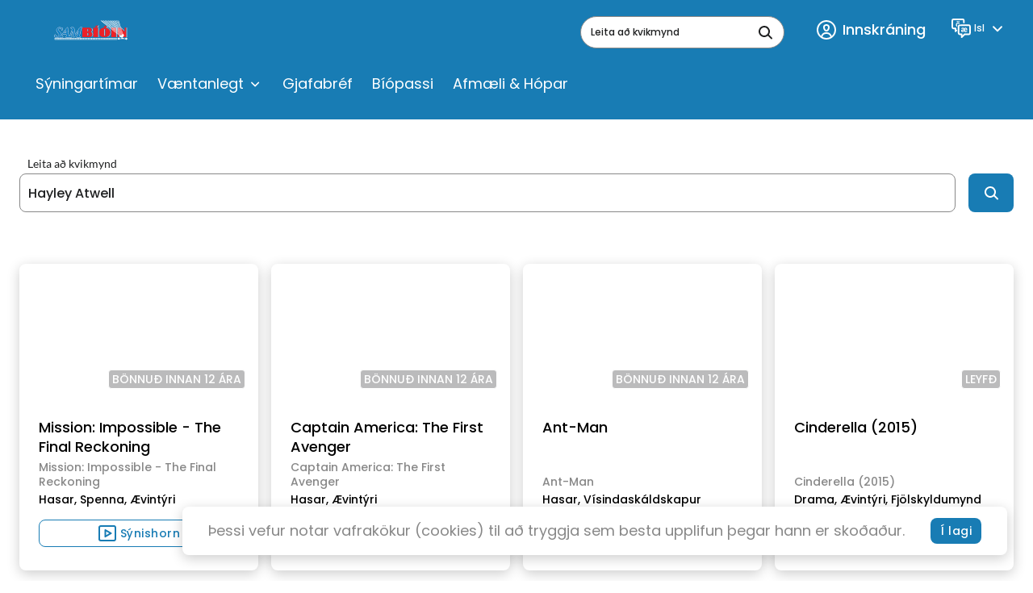

--- FILE ---
content_type: text/html; charset=utf-8
request_url: https://www.sambio.is/search/?query=Hayley+Atwell
body_size: 31740
content:
<!DOCTYPE html>
<html class="no-js" lang="is-IS">
<head>
    <meta charset="utf-8">
    <meta name="viewport" content="width=device-width, initial-scale=1">
    <meta http-equiv="X-UA-Compatible" content="IE=Edge">
    


<title>Kvikmyndaleit | Samb&#xED;&#xF3;</title>

    <meta property="og:title" content="Kvikmyndaleit" />
    <meta property="og:url" content="https://www.sambio.is/search/" />

    <link rel="apple-touch-icon" sizes="180x180" href="/inc/favicon/apple-touch-icon.png">
    <link rel="icon" type="image/png" sizes="32x32" href="/inc/favicon/favicon-32x32.png">
    <link rel="icon" type="image/png" sizes="16x16" href="/inc/favicon/favicon-16x16.png">
    <link rel="manifest" href="/inc/favicon/manifest.json">
    <link rel="mask-icon" href="/inc/favicon/safari-pinned-tab.svg" color="#208af5">
    <link rel="shortcut icon" href="/inc/favicon/favicon.ico">
    <meta name="msapplication-config" content="~/inc/favicon/browserconfig.xml">
    <meta name="theme-color" content="#ffffff">

    
        <!-- Sentry -->
        <script src="https://js.sentry-cdn.com/adf6181d24ab8da39b95a03f5ab7ad96.min.js" crossorigin="anonymous"></script>
        <script>
            Sentry.onLoad(function () {
                Sentry.init({
                    environment: "",
                    tracesSampleRate: 0.1,
                    replaysSessionSampleRate: 0.05,
                    replaysOnErrorSampleRate: 0.2
                });
                const scope = Sentry.getCurrentScope();
                
                scope.setTag("apl.siteid", "1020");
                scope.setTag("apl.currentcompany.name", "Samfilm");
            });
        </script>
        <!-- End Sentry -->

    
    <style id="antiClickjack">body{display:none !important;}</style>
<script type="text/javascript">
   if (self === top) {
       var antiClickjack = document.getElementById("antiClickjack");
       antiClickjack.parentNode.removeChild(antiClickjack);
   } else {
       top.location = self.location;
   }
</script>
    

    


    <script src="/shared/libs/detect-autofill.js?v=L3fLEcC4sfGhzI7R81Sug3B2kK4uO-LEMiT13DJ1whg"></script>
    <script>(function (H) { H.className = H.className.replace(/\bno-js\b/, 'js') })(document.documentElement)</script>
    <link media="all" rel="stylesheet" href="/bundel.min.css?v=wbSDR3saMINF1ue3ODSc_TFtWDepI5NefjuSooX9R0Q">

    <base href="/" />

    

    


<!-- Google tag (gtag.js) -->
<script async src="https://www.googletagmanager.com/gtag/js?id=G-9CWP0ZNVWD"></script>
<script>
  window.dataLayer = window.dataLayer || [];
  function gtag(){dataLayer.push(arguments);}
  gtag('js', new Date());

  gtag('config', 'G-9CWP0ZNVWD');
</script>

<!-- Meta Pixel Code -->
<script>
!function(f,b,e,v,n,t,s)
{if(f.fbq)return;n=f.fbq=function(){n.callMethod?
n.callMethod.apply(n,arguments):n.queue.push(arguments)};
if(!f._fbq)f._fbq=n;n.push=n;n.loaded=!0;n.version='2.0';
n.queue=[];t=b.createElement(e);t.async=!0;
t.src=v;s=b.getElementsByTagName(e)[0];
s.parentNode.insertBefore(t,s)}(window, document,'script',
'https://connect.facebook.net/en_US/fbevents.js');
fbq('init', '548267819753667');
fbq('track', 'PageView');
</script>
<noscript><img height="1" width="1" style="display:none"
src="https://www.facebook.com/tr?id=548267819753667&ev=PageView&noscript=1"
/></noscript>
<!-- End Meta Pixel Code -->




    
    

</head>
<body class="theme-sambio">
    


    <div id="page">
        <header class="header ">
    <div class="h-container header__container">
        <div class="header__main">
            <div class="grid grid--gutter-medium grid--middle-xs grid--top-lg grid--no-wrap grid--between-lg header__grid">
                <div class="grid__col grid__col--max-xs">
                    <div class="grid grid--gutter-medium grid--middle-xs grid--no-wrap">
                            <div class="header__toggle-col grid__col grid__col--min">
                                <button type="button"
                                    class="header__toggle"
                                    aria-label="Menu"
                                    aria-expanded="false">
                                    <svg class="icon  header__toggle-icon header__toggle-icon--open" focusable="false">
                                        <use xlink:href="/inc/svg/global.svg?v=2#menu"></use>
                                    </svg>
                                    <svg class="icon  header__toggle-icon header__toggle-icon--close" focusable="false">
                                        <use xlink:href="/inc/svg/global.svg?v=2#close"></use>
                                    </svg>
                                </button>
                            </div>
                        <div class="header__logo-col grid__col grid__col--max">

                                <div class="logo  header__logo">
                                    <a href="https://www.sambio.is/" class="logo__link" aria-label="logo">
                                        
                                            <svg width="202" height="79" viewBox="0 0 202 79" fill="none" xmlns="http://www.w3.org/2000/svg" class="logo__image">
  <g clip-path="url(#clip0_4657_10504)">
    <path d="M8.94716 50.9822V47.5209C8.94716 46.7588 8.56418 45.1923 9.79825 45.1923C10.5323 45.1923 11.4685 48.156 11.7238 48.6641C12.3728 49.9766 14.043 50.1354 15.6601 50.1354C18.1388 50.1354 20.0751 48.7911 20.0751 46.4624C20.0751 44.6418 14.7558 39.4765 13.6281 35.4542C13.5077 34.5767 13.5682 33.6839 13.806 32.8304C14.0438 31.9769 14.4538 31.1806 15.0111 30.49C15.7258 29.6312 16.631 28.949 17.6556 28.4972C18.6801 28.0454 19.796 27.8362 20.9155 27.8861C22.5006 27.8861 23.3624 28.4894 24.6496 28.7011C26.5646 28.9869 27.5539 27.2616 27.6284 30.6911C27.5787 31.983 27.3642 33.2634 26.9901 34.5016C26.0965 34.5016 26.4475 34.5016 26.0539 34.618C26.0539 31.993 24.3411 29.1139 21.6496 29.1139C20.5677 29.0682 19.5047 29.4058 18.6495 30.0666C14.1813 32.7445 22.607 39.4976 23.8943 42.3238C24.2021 43.1818 24.3325 44.0929 24.2776 45.0024C24.2228 45.9118 23.9838 46.8009 23.5751 47.6162C22.5961 49.2129 21.0929 50.4244 19.3197 51.0457C16.7665 52.0512 10.66 51.1515 8.94716 50.9822ZM21.0006 50.6858C21.5152 50.2187 22.1415 49.8908 22.8198 49.7331C23.5113 49.3944 36.8946 30.8393 38.0116 29.7384C38.4797 29.2833 39.1499 27.8438 39.8308 27.8438C40.2138 27.8438 40.2776 28.9022 40.3627 29.4315C40.4478 29.9607 41.9159 44.4407 42.9266 48.9922C43.0755 49.6485 43.8628 49.6273 44.1607 49.6273C45.0649 49.6273 46.4692 47.9549 46.9373 46.346C47.1501 45.6262 51.7247 33.3479 51.7247 33.3479C51.7247 31.8554 51.7885 31.8554 51.2778 31.0086C50.5863 29.876 48.1714 29.7702 47.9586 28.9869C47.5544 27.4627 51.1502 28.066 52.363 28.066C53.1396 28.066 54.4907 27.7273 54.9056 28.1613C56.8843 30.0031 57.8418 44.3455 58.3525 45.5733L69.7782 29.2727C70.7357 28.119 71.2676 27.9284 73.0655 27.9284H76.2571C76.3502 28.1981 76.4039 28.4797 76.4167 28.7646C76.4167 29.5691 75.4698 29.4315 74.9486 29.6008C74.3457 29.8522 73.8215 30.2597 73.4305 30.7809C73.0395 31.3021 72.7959 31.918 72.7251 32.5646L69.1718 47.595C69.1718 48.6535 69.0655 49.712 69.608 49.9131C71.3208 50.5588 72.7038 51.0351 71.9059 51.4055C71.7489 51.4454 71.5843 51.4454 71.4272 51.4055H62.2781C62.2781 51.4055 61.9057 51.2574 61.9057 51.088C61.9057 49.9131 64.2675 49.6061 64.576 48.6006C65.2994 46.2296 66.076 42.0909 67.5761 35.1155C67.1931 35.6448 56.6503 50.7916 56.6503 50.7916C56.2248 51.1303 55.9375 51.4267 55.4269 51.4267C55.129 51.4267 55.0545 50.8975 55.0545 50.781L53.0332 35.7718C52.3098 36.0258 52.0757 37.0843 51.863 37.677C51.214 39.2859 50.7991 40.3232 50.097 42.0168C49.331 43.9644 48.1395 46.4201 48.1395 48.7488C48.1395 50.3894 50.9268 49.6802 50.9268 51.1515C50.9268 51.4479 50.1289 51.3844 49.7459 51.3844H36.2882C35.7775 51.3844 35.5222 51.4479 35.5222 51.0245C35.5222 49.5109 37.7882 50.3047 37.7882 48.7064C37.7882 47.1081 37.7031 43.4987 36.3733 43.4987C36.1605 43.4987 34.1179 43.1071 33.5647 43.4034L29.6391 43.8268C28.0965 44.8853 27.3944 46.4201 26.5326 47.8596C26.2895 48.2675 26.2169 48.754 26.3305 49.2145C26.5114 50.527 29.2242 49.3838 29.1178 51.1727C29.1178 51.6384 27.0965 51.1727 24.8624 51.2362C22.3091 51.3632 19.8197 51.8501 21.0006 50.6858V50.6858ZM36.5116 41.2653C37.4371 41.0854 37.3946 39.7728 37.3946 38.852C37.3946 37.6665 37.3095 34.8297 36.3307 34.8297C35.7988 34.8297 34.203 37.2537 32.1391 39.8363C31.9264 40.101 30.9795 41.1383 31.3944 41.4241C31.8093 41.7099 32.1498 41.4241 32.4583 41.5405C34.4264 41.3394 35.2137 41.5299 36.5116 41.2653Z" stroke="white" stroke-width="1.7" stroke-miterlimit="3.86" />
    <path fill-rule="evenodd" clip-rule="evenodd" d="M88.9169 47.6161V41.2653C90.4702 41.1065 90.1723 42.0697 90.385 44.5042C90.6404 47.2986 89.8318 47.8173 88.9169 47.6797" fill="white" />
    <path d="M88.9169 47.6161V41.2653C90.4701 41.1065 90.1723 42.0697 90.385 44.5042C90.6936 47.2563 89.8318 47.7749 88.9169 47.6161Z" stroke="white" stroke-width="0.13" stroke-miterlimit="3.86" />
    <path fill-rule="evenodd" clip-rule="evenodd" d="M88.9169 37.1055V31.9612C90.2574 31.9083 90.1297 32.7974 90.2255 33.6019C90.4382 35.5072 90.2255 37.4124 88.9169 37.0949" fill="white" />
    <path d="M88.9169 37.1055V31.9612C90.2574 31.9083 90.1297 32.7974 90.2255 33.6019C90.4382 35.5072 90.2042 37.4124 88.9169 37.1055Z" stroke="white" stroke-width="0.13" stroke-miterlimit="3.86" />
    <path fill-rule="evenodd" clip-rule="evenodd" d="M97.7469 28.8491C98.5528 29.3729 99.227 30.0738 99.7176 30.8978C100.208 31.7218 100.502 32.6468 100.577 33.6017C100.584 34.4776 100.397 35.3443 100.029 36.1401C99.6616 36.936 99.122 37.6414 98.449 38.2061C96.9384 39.6562 101.821 38.7353 101.715 45.3403C101.656 46.2793 101.396 47.1949 100.952 48.0256C100.508 48.8563 99.8902 49.5828 99.1405 50.1563C100.121 49.7732 100.968 49.1132 101.577 48.2575C102.185 47.4019 102.529 46.3879 102.566 45.3403C102.673 38.7353 97.8426 39.5504 99.3746 38.1002C100.031 37.5448 100.561 36.8559 100.928 36.0801C101.295 35.3042 101.491 34.4591 101.502 33.6017C101.343 30.1616 97.8107 28.8491 97.8107 28.8491" fill="white" />
    <path d="M97.7469 28.8491C98.5528 29.3729 99.227 30.0738 99.7176 30.8978C100.208 31.7218 100.502 32.6468 100.577 33.6017C100.584 34.4776 100.397 35.3443 100.029 36.1401C99.6616 36.936 99.122 37.6414 98.449 38.2061C96.9384 39.6562 101.821 38.7353 101.715 45.3403C101.656 46.2793 101.396 47.1949 100.952 48.0256C100.508 48.8563 99.8902 49.5828 99.1405 50.1563C100.121 49.7732 100.968 49.1132 101.577 48.2575C102.185 47.4019 102.529 46.3879 102.566 45.3403C102.673 38.7353 97.8426 39.5504 99.3746 38.1002C100.031 37.5448 100.561 36.8559 100.928 36.0801C101.295 35.3042 101.491 34.4591 101.502 33.6017C101.332 30.1616 97.7469 28.8491 97.7469 28.8491Z" stroke="white" stroke-width="0.13" stroke-miterlimit="3.86" />
    <path d="M114.864 28.0024H103.258V51.4266H114.864V28.0024Z" fill="#EC2127" />
    <path d="M116.407 28.0024H115.556V51.4266H116.407V28.0024Z" fill="white" />
    <path d="M116.407 28.0024H115.556V51.4266H116.407V28.0024Z" stroke="white" stroke-width="0.13" stroke-miterlimit="3.86" />
    <path fill-rule="evenodd" clip-rule="evenodd" d="M106.992 27.3143L109.513 23.3979H115.183L112.503 27.3143H106.992Z" fill="#EC2127" />
    <path fill-rule="evenodd" clip-rule="evenodd" d="M113.034 27.3671L115.875 23.4507H117.056L113.949 27.3671H113.034Z" fill="white" />
    <path d="M113.034 27.3671L115.875 23.4507H117.056L113.949 27.3671H113.034Z" stroke="white" stroke-width="0.13" stroke-miterlimit="3.86" />
    <path fill-rule="evenodd" clip-rule="evenodd" d="M138.067 50.7913C140.333 49.8367 142.252 48.2186 143.571 46.152C144.89 44.0854 145.545 41.6683 145.45 39.2221C145.237 32.8712 140.131 28.8067 135.131 27.907L137.854 24.5728L138.918 24.7315L136.354 27.6423C140.365 28.7008 145.929 32.6595 146.088 39.0104C146.29 45.0861 142.716 49.4788 139.248 50.8019L138.067 50.7913Z" fill="white" />
    <path d="M138.067 50.7913C140.333 49.8367 142.252 48.2186 143.571 46.152C144.89 44.0854 145.545 41.6683 145.45 39.2221C145.237 32.8712 140.131 28.8067 135.131 27.907L137.854 24.5728L138.918 24.7315L136.354 27.6423C140.365 28.7008 145.929 32.6595 146.088 39.0104C146.29 45.0861 142.716 49.4788 139.248 50.8019L138.067 50.7913Z" stroke="white" stroke-width="0.13" stroke-miterlimit="3.86" />
    <path fill-rule="evenodd" clip-rule="evenodd" d="M128.599 27.7378H134.056L136.939 23.5039H131.173L128.599 27.7378Z" fill="#EC2127" />
    <path fill-rule="evenodd" clip-rule="evenodd" d="M130.258 47.4677V33.2205C130.365 32.3843 130.258 31.8127 130.79 31.9609C130.905 31.9879 131.01 32.0455 131.095 32.1276C131.179 32.2097 131.239 32.313 131.269 32.4266L131.333 46.8749C131.333 47.51 131.333 48.1027 130.79 48.0181C130.653 47.9978 130.526 47.9328 130.43 47.8332C130.333 47.7336 130.273 47.605 130.258 47.4677Z" fill="white" />
    <path d="M130.258 47.4677V33.2205C130.365 32.3843 130.258 31.8127 130.79 31.9609C130.905 31.9879 131.01 32.0455 131.095 32.1276C131.179 32.2097 131.239 32.313 131.269 32.4266L131.333 46.8749C131.333 47.51 131.333 48.1027 130.79 48.0181C130.653 47.9978 130.526 47.9328 130.43 47.8332C130.333 47.7336 130.273 47.605 130.258 47.4677V47.4677Z" stroke="white" stroke-width="0.13" stroke-miterlimit="3.86" />
    <path d="M158.918 28.0024H147.312V51.4266H158.918V28.0024Z" fill="#EC2127" />
    <path d="M160.472 28.0024H159.621V51.4266H160.472V28.0024Z" fill="white" />
    <path d="M160.472 28.0024H159.621V51.4266H160.472V28.0024Z" stroke="white" stroke-width="0.13" stroke-miterlimit="3.86" />
    <path fill-rule="evenodd" clip-rule="evenodd" d="M162.631 51.4794V27.9917H169.695L179.94 38.206L179.961 27.9917H183.972V51.4159H175.036L166.461 43.0115L166.482 51.4794H162.631Z" fill="#EC2127" />
    <path fill-rule="evenodd" clip-rule="evenodd" d="M170.546 27.939L178.749 35.9834L178.727 34.9779L171.674 27.939H170.546Z" fill="white" />
    <path d="M170.546 27.939L178.749 35.9834L178.727 34.9779L171.674 27.939H170.546Z" stroke="white" stroke-width="0.13" stroke-miterlimit="3.86" />
    <path d="M185.451 27.939H184.6V51.469H185.451V27.939Z" fill="white" />
    <path d="M185.451 27.939H184.6V51.469H185.451V27.939Z" stroke="white" stroke-width="0.13" stroke-miterlimit="3.86" />
    <path fill-rule="evenodd" clip-rule="evenodd" d="M167.11 51.3734H167.961L167.982 45.7106L167.131 44.8638L167.11 51.3734Z" fill="white" />
    <path d="M167.11 51.3734H167.961L167.982 45.7106L167.131 44.8638L167.11 51.3734Z" stroke="white" stroke-width="0.13" stroke-miterlimit="3.86" />
    <path fill-rule="evenodd" clip-rule="evenodd" d="M76.406 51.4794V27.9917H92.3638C95.8213 27.9917 99.3001 29.6959 99.6193 33.6016C99.6236 34.4771 99.4354 35.3428 99.0678 36.1382C98.7003 36.9336 98.1623 37.6394 97.4916 38.206C95.9702 39.6562 100.853 38.7353 100.747 45.3402C100.747 49.0449 97.4171 51.4794 93.8 51.4794H76.406ZM88.4382 48.0923V40.5876C90.4276 40.8099 91.8106 40.6935 91.8106 44.4405C91.8106 47.9864 90.3744 47.87 88.4382 48.0923ZM88.4382 37.4122V31.2201C90.034 31.3683 91.2255 30.9554 91.268 34.1838C91.3319 37.6239 90.1191 37.518 88.4382 37.3593" fill="#EC2127" />
    <path fill-rule="evenodd" clip-rule="evenodd" d="M117.694 39.8363C118.003 49.6379 123.715 51.6172 130.46 51.4796C137.907 51.2679 144.578 48.1454 144.29 39.2648C144.046 32.4799 138.035 27.8967 130.758 28.1613C123.886 28.4047 117.449 31.5378 117.715 39.8893L117.694 39.8363ZM129.588 48.0396V32.808C129.619 32.4567 129.766 32.1256 130.007 31.8669C130.248 31.6081 130.568 31.4365 130.918 31.3791C131.213 31.3119 131.522 31.331 131.807 31.4343C132.092 31.5376 132.341 31.7206 132.524 31.9612V47.6162C132.402 47.8845 132.208 48.1148 131.965 48.2826C131.721 48.4503 131.437 48.5492 131.141 48.5688C130.854 48.616 130.559 48.587 130.286 48.4848C130.014 48.3826 129.773 48.2108 129.588 47.9866" fill="#EC2127" />
    <path fill-rule="evenodd" clip-rule="evenodd" d="M8.83014 53.374H161.567V57.8197H8.83014V53.374ZM123.577 54.2208H124.567C124.803 54.2236 125.028 54.3181 125.195 54.4843C125.362 54.6504 125.457 54.875 125.46 55.1099V56.0837C125.46 56.3196 125.366 56.5457 125.199 56.7125C125.031 56.8792 124.804 56.9729 124.567 56.9729H123.577C123.34 56.9729 123.113 56.8792 122.945 56.7125C122.778 56.5457 122.684 56.3196 122.684 56.0837V55.0994C122.686 54.8644 122.781 54.6398 122.948 54.4737C123.115 54.3075 123.341 54.213 123.577 54.2102V54.2208ZM119.694 54.2102H120.684C120.915 54.2185 121.134 54.3158 121.295 54.4816C121.456 54.6475 121.545 54.8689 121.545 55.0994V56.0732C121.547 56.1903 121.525 56.3066 121.48 56.4151C121.436 56.5236 121.37 56.6222 121.287 56.705C121.203 56.7879 121.104 56.8533 120.995 56.8975C120.886 56.9417 120.769 56.9637 120.652 56.9623H119.662C119.425 56.9623 119.198 56.8686 119.03 56.7019C118.863 56.5351 118.769 56.309 118.769 56.0732V55.0994C118.771 54.8644 118.866 54.6398 119.033 54.4737C119.2 54.3075 119.426 54.213 119.662 54.2102H119.694ZM115.79 54.2102H116.769C116.886 54.2102 117.002 54.2332 117.111 54.2779C117.219 54.3226 117.317 54.3881 117.4 54.4706C117.483 54.5532 117.549 54.6512 117.594 54.7591C117.639 54.867 117.662 54.9826 117.662 55.0994V56.0732C117.664 56.1903 117.642 56.3066 117.597 56.4151C117.553 56.5236 117.487 56.6222 117.404 56.705C117.32 56.7879 117.221 56.8533 117.112 56.8975C117.003 56.9417 116.886 56.9637 116.769 56.9623H115.79C115.672 56.9637 115.554 56.9417 115.445 56.8977C115.335 56.8536 115.235 56.7883 115.151 56.7056C115.067 56.6229 115 56.5244 114.955 56.4159C114.909 56.3073 114.886 56.1908 114.886 56.0732V55.0994C114.888 54.8626 114.985 54.6364 115.154 54.47C115.323 54.3035 115.552 54.2102 115.79 54.2102ZM111.907 54.2102H112.896C113.132 54.213 113.358 54.3075 113.525 54.4737C113.692 54.6398 113.787 54.8644 113.79 55.0994V56.0732C113.79 56.309 113.696 56.5351 113.528 56.7019C113.36 56.8686 113.133 56.9623 112.896 56.9623H111.971C111.852 56.9637 111.735 56.9417 111.625 56.8977C111.516 56.8536 111.416 56.7883 111.332 56.7056C111.248 56.6229 111.181 56.5244 111.135 56.4159C111.09 56.3073 111.066 56.1908 111.066 56.0732V55.0994C111.069 54.8626 111.166 54.6364 111.335 54.47C111.504 54.3035 111.733 54.2102 111.971 54.2102H111.907ZM108.088 54.2102H109.077C109.313 54.213 109.539 54.3075 109.706 54.4737C109.873 54.6398 109.968 54.8644 109.971 55.0994V56.0732C109.971 56.309 109.876 56.5351 109.709 56.7019C109.541 56.8686 109.314 56.9623 109.077 56.9623H108.088C107.97 56.9637 107.853 56.9417 107.744 56.8975C107.635 56.8533 107.536 56.7879 107.452 56.705C107.369 56.6222 107.303 56.5236 107.259 56.4151C107.215 56.3066 107.192 56.1903 107.194 56.0732V55.0994C107.194 54.9826 107.217 54.867 107.262 54.7591C107.307 54.6512 107.373 54.5532 107.456 54.4706C107.539 54.3881 107.637 54.3226 107.746 54.2779C107.854 54.2332 107.97 54.2102 108.088 54.2102ZM104.204 54.2102H105.194C105.311 54.2102 105.427 54.2332 105.536 54.2779C105.644 54.3226 105.743 54.3881 105.826 54.4706C105.909 54.5532 105.975 54.6512 106.019 54.7591C106.064 54.867 106.088 54.9826 106.088 55.0994V56.0732C106.089 56.1903 106.067 56.3066 106.022 56.4151C105.978 56.5236 105.912 56.6222 105.829 56.705C105.746 56.7879 105.647 56.8533 105.538 56.8975C105.428 56.9417 105.312 56.9637 105.194 56.9623H104.204C103.967 56.9623 103.74 56.8686 103.573 56.7019C103.405 56.5351 103.311 56.309 103.311 56.0732V55.0994C103.314 54.8644 103.409 54.6398 103.576 54.4737C103.743 54.3075 103.968 54.213 104.204 54.2102ZM100.321 54.2102H101.332C101.449 54.2102 101.566 54.2332 101.674 54.2779C101.782 54.3226 101.881 54.3881 101.964 54.4706C102.047 54.5532 102.113 54.6512 102.158 54.7591C102.203 54.867 102.226 54.9826 102.226 55.0994V56.0732C102.227 56.1903 102.205 56.3066 102.161 56.4151C102.116 56.5236 102.05 56.6222 101.967 56.705C101.884 56.7879 101.785 56.8533 101.676 56.8975C101.567 56.9417 101.45 56.9637 101.332 56.9623H100.268C100.031 56.9623 99.8039 56.8686 99.6363 56.7019C99.4687 56.5351 99.3746 56.309 99.3746 56.0732V55.0994C99.3774 54.8644 99.4724 54.6398 99.6394 54.4737C99.8064 54.3075 100.032 54.213 100.268 54.2102H100.321ZM96.3958 54.2102H97.3745C97.6125 54.2102 97.841 54.3035 98.0102 54.47C98.1795 54.6364 98.276 54.8626 98.2788 55.0994V56.0732C98.2788 56.1908 98.2554 56.3073 98.2098 56.4159C98.1642 56.5244 98.0975 56.6229 98.0133 56.7056C97.9292 56.7883 97.8295 56.8536 97.7198 56.8977C97.6101 56.9417 97.4928 56.9637 97.3745 56.9623H96.3958C96.2776 56.9637 96.1602 56.9417 96.0506 56.8977C95.9409 56.8536 95.8411 56.7883 95.757 56.7056C95.6729 56.6229 95.6061 56.5244 95.5606 56.4159C95.515 56.3073 95.4915 56.1908 95.4915 56.0732V55.0994C95.4943 54.8626 95.5908 54.6364 95.7601 54.47C95.9294 54.3035 96.1578 54.2102 96.3958 54.2102ZM92.5127 54.2102H93.5021C93.7383 54.213 93.964 54.3075 94.131 54.4737C94.298 54.6398 94.393 54.8644 94.3958 55.0994V56.0732C94.3958 56.1899 94.3727 56.3055 94.3277 56.4134C94.2828 56.5213 94.217 56.6193 94.134 56.7019C94.051 56.7844 93.9525 56.8499 93.8441 56.8946C93.7357 56.9393 93.6195 56.9623 93.5021 56.9623H92.5127C92.3945 56.9637 92.2772 56.9417 92.1675 56.8977C92.0579 56.8536 91.9581 56.7883 91.874 56.7056C91.7899 56.6229 91.7231 56.5244 91.6775 56.4159C91.6319 56.3073 91.6085 56.1908 91.6085 56.0732V55.0994C91.6113 54.8626 91.7078 54.6364 91.8771 54.47C92.0463 54.3035 92.2747 54.2102 92.5127 54.2102ZM88.6297 54.2102H89.6297C89.8659 54.213 90.0916 54.3075 90.2586 54.4737C90.4256 54.6398 90.5206 54.8644 90.5233 55.0994V56.0732C90.5233 56.309 90.4292 56.5351 90.2616 56.7019C90.094 56.8686 89.8667 56.9623 89.6297 56.9623H88.6403C88.5226 56.9637 88.4057 56.9417 88.2967 56.8975C88.1876 56.8533 88.0885 56.7879 88.0052 56.705C87.922 56.6222 87.8562 56.5236 87.8118 56.4151C87.7674 56.3066 87.7453 56.1903 87.7467 56.0732V55.0994C87.7467 54.9826 87.7698 54.867 87.8147 54.7591C87.8596 54.6512 87.9254 54.5532 88.0084 54.4706C88.0914 54.3881 88.1899 54.3226 88.2983 54.2779C88.4068 54.2332 88.523 54.2102 88.6403 54.2102H88.6297ZM84.7573 54.2102H85.7467C85.864 54.2102 85.9802 54.2332 86.0886 54.2779C86.1971 54.3226 86.2956 54.3881 86.3785 54.4706C86.4615 54.5532 86.5274 54.6512 86.5723 54.7591C86.6172 54.867 86.6403 54.9826 86.6403 55.0994V56.0732C86.6417 56.1903 86.6196 56.3066 86.5752 56.4151C86.5308 56.5236 86.465 56.6222 86.3817 56.705C86.2985 56.7879 86.1994 56.8533 86.0903 56.8975C85.9812 56.9417 85.8644 56.9637 85.7467 56.9623H84.7573C84.6395 56.9637 84.5227 56.9417 84.4136 56.8975C84.3045 56.8533 84.2055 56.7879 84.1222 56.705C84.0389 56.6222 83.9731 56.5236 83.9287 56.4151C83.8843 56.3066 83.8622 56.1903 83.8636 56.0732V55.0994C83.8636 54.9826 83.8867 54.867 83.9317 54.7591C83.9766 54.6512 84.0424 54.5532 84.1254 54.4706C84.2084 54.3881 84.3069 54.3226 84.4153 54.2779C84.5237 54.2332 84.6399 54.2102 84.7573 54.2102ZM80.8742 54.2102H81.8636C81.9809 54.2102 82.0971 54.2332 82.2056 54.2779C82.314 54.3226 82.4125 54.3881 82.4955 54.4706C82.5785 54.5532 82.6443 54.6512 82.6892 54.7591C82.7341 54.867 82.7572 54.9826 82.7572 55.0994V56.0732C82.7587 56.1903 82.7365 56.3066 82.6921 56.4151C82.6477 56.5236 82.5819 56.6222 82.4987 56.705C82.4154 56.7879 82.3163 56.8533 82.2072 56.8975C82.0982 56.9417 81.9813 56.9637 81.8636 56.9623H80.8742C80.6372 56.9623 80.4099 56.8686 80.2423 56.7019C80.0747 56.5351 79.9806 56.309 79.9806 56.0732V55.0994C79.9833 54.8644 80.0784 54.6398 80.2454 54.4737C80.4124 54.3075 80.6381 54.213 80.8742 54.2102ZM76.9911 54.2102H77.9912C78.2273 54.213 78.453 54.3075 78.62 54.4737C78.787 54.6398 78.882 54.8644 78.8848 55.0994V56.0732C78.8848 56.1899 78.8617 56.3055 78.8168 56.4134C78.7719 56.5213 78.706 56.6193 78.6231 56.7019C78.5401 56.7844 78.4416 56.8499 78.3331 56.8946C78.2247 56.9393 78.1085 56.9623 77.9912 56.9623H76.9911C76.7541 56.9623 76.5268 56.8686 76.3593 56.7019C76.1917 56.5351 76.0975 56.309 76.0975 56.0732V55.0994C76.1003 54.8644 76.1953 54.6398 76.3623 54.4737C76.5293 54.3075 76.755 54.213 76.9911 54.2102ZM73.1187 54.2102H74.1081C74.3443 54.213 74.57 54.3075 74.737 54.4737C74.9039 54.6398 74.999 54.8644 75.0017 55.0994V56.0732C75.0017 56.309 74.9076 56.5351 74.74 56.7019C74.5724 56.8686 74.3451 56.9623 74.1081 56.9623H73.1187C73.0005 56.9637 72.8831 56.9417 72.7735 56.8977C72.6638 56.8536 72.5641 56.7883 72.4799 56.7056C72.3958 56.6229 72.3291 56.5244 72.2835 56.4159C72.2379 56.3073 72.2144 56.1908 72.2145 56.0732V55.0994C72.2173 54.8626 72.3138 54.6364 72.483 54.47C72.6523 54.3035 72.8807 54.2102 73.1187 54.2102ZM69.2357 54.2102H70.2251C70.3424 54.2102 70.4586 54.2332 70.567 54.2779C70.6754 54.3226 70.774 54.3881 70.8569 54.4706C70.9399 54.5532 71.0057 54.6512 71.0507 54.7591C71.0956 54.867 71.1187 54.9826 71.1187 55.0994V56.0732C71.1201 56.1903 71.098 56.3066 71.0536 56.4151C71.0092 56.5236 70.9434 56.6222 70.8601 56.705C70.7769 56.7879 70.6778 56.8533 70.5687 56.8975C70.4596 56.9417 70.3428 56.9637 70.2251 56.9623H69.2357C68.9987 56.9623 68.7714 56.8686 68.6038 56.7019C68.4362 56.5351 68.342 56.309 68.342 56.0732V55.0994C68.3448 54.8644 68.4398 54.6398 68.6068 54.4737C68.7738 54.3075 68.9995 54.213 69.2357 54.2102ZM61.4695 54.2102H62.4589C62.6969 54.2102 62.9253 54.3035 63.0946 54.47C63.2639 54.6364 63.3604 54.8626 63.3632 55.0994V56.0732C63.3632 56.1908 63.3398 56.3073 63.2942 56.4159C63.2486 56.5244 63.1818 56.6229 63.0977 56.7056C63.0136 56.7883 62.9138 56.8536 62.8042 56.8977C62.6945 56.9417 62.5772 56.9637 62.4589 56.9623H61.4695C61.2325 56.9623 61.0052 56.8686 60.8377 56.7019C60.6701 56.5351 60.5759 56.309 60.5759 56.0732V55.0994C60.5787 54.8644 60.6737 54.6398 60.8407 54.4737C61.0077 54.3075 61.2334 54.213 61.4695 54.2102ZM57.5971 54.2102H58.5865C58.8227 54.213 59.0484 54.3075 59.2153 54.4737C59.3823 54.6398 59.4774 54.8644 59.4801 55.0994V56.0732C59.4801 56.309 59.386 56.5351 59.2184 56.7019C59.0508 56.8686 58.8235 56.9623 58.5865 56.9623H57.6078C57.4895 56.9637 57.3722 56.9417 57.2625 56.8977C57.1529 56.8536 57.0531 56.7883 56.969 56.7056C56.8849 56.6229 56.8181 56.5244 56.7725 56.4159C56.7269 56.3073 56.7035 56.1908 56.7035 56.0732V55.0994C56.7063 54.8626 56.8028 54.6364 56.9721 54.47C57.1414 54.3035 57.3698 54.2102 57.6078 54.2102H57.5971ZM53.7247 54.2102H54.7141C54.9465 54.2184 55.1668 54.3153 55.3293 54.4809C55.4918 54.6465 55.5839 54.868 55.5864 55.0994V56.0732C55.5864 56.309 55.4923 56.5351 55.3247 56.7019C55.1571 56.8686 54.9298 56.9623 54.6928 56.9623H53.7034C53.5861 56.9623 53.4699 56.9393 53.3614 56.8946C53.253 56.8499 53.1545 56.7844 53.0715 56.7019C52.9885 56.6193 52.9227 56.5213 52.8778 56.4134C52.8329 56.3055 52.8098 56.1899 52.8098 56.0732V55.0994C52.8125 54.8644 52.9076 54.6398 53.0746 54.4737C53.2416 54.3075 53.4673 54.213 53.7034 54.2102H53.7247ZM49.8204 54.2102H50.8097C50.9271 54.2102 51.0433 54.2332 51.1517 54.2779C51.2602 54.3226 51.3587 54.3881 51.4416 54.4706C51.5246 54.5532 51.5905 54.6512 51.6354 54.7591C51.6803 54.867 51.7034 54.9826 51.7034 55.0994V56.0732C51.7048 56.1903 51.6827 56.3066 51.6383 56.4151C51.5939 56.5236 51.5281 56.6222 51.4448 56.705C51.3616 56.7879 51.2625 56.8533 51.1534 56.8975C51.0443 56.9417 50.9275 56.9637 50.8097 56.9623H49.8416C49.6046 56.9623 49.3773 56.8686 49.2097 56.7019C49.0422 56.5351 48.948 56.309 48.948 56.0732V55.0994C48.9508 54.8644 49.0458 54.6398 49.2128 54.4737C49.3798 54.3075 49.6055 54.213 49.8416 54.2102H49.8204ZM45.9586 54.2102H46.948C47.0653 54.2102 47.1815 54.2332 47.2899 54.2779C47.3984 54.3226 47.4969 54.3881 47.5799 54.4706C47.6628 54.5532 47.7287 54.6512 47.7736 54.7591C47.8185 54.867 47.8416 54.9826 47.8416 55.0994V56.0732C47.843 56.1903 47.8209 56.3066 47.7765 56.4151C47.7321 56.5236 47.6663 56.6222 47.583 56.705C47.4998 56.7879 47.4007 56.8533 47.2916 56.8975C47.1826 56.9417 47.0657 56.9637 46.948 56.9623H46.0118C45.7748 56.9623 45.5475 56.8686 45.3799 56.7019C45.2123 56.5351 45.1181 56.309 45.1181 56.0732V55.0994C45.1209 54.8644 45.2159 54.6398 45.3829 54.4737C45.5499 54.3075 45.7756 54.213 46.0118 54.2102H45.9586ZM42.1287 54.2102H43.1181C43.3561 54.2102 43.5845 54.3035 43.7538 54.47C43.9231 54.6364 44.0196 54.8626 44.0224 55.0994V56.0732C44.0224 56.1908 43.9989 56.3073 43.9533 56.4159C43.9078 56.5244 43.841 56.6229 43.7569 56.7056C43.6728 56.7883 43.573 56.8536 43.4633 56.8977C43.3537 56.9417 43.2363 56.9637 43.1181 56.9623H42.0755C41.9582 56.9623 41.842 56.9393 41.7335 56.8946C41.6251 56.8499 41.5266 56.7844 41.4436 56.7019C41.3606 56.6193 41.2948 56.5213 41.2499 56.4134C41.205 56.3055 41.1819 56.1899 41.1819 56.0732V55.0994C41.1846 54.8644 41.2797 54.6398 41.4467 54.4737C41.6137 54.3075 41.8394 54.213 42.0755 54.2102H42.1287ZM38.2031 54.2102H39.1925C39.4286 54.213 39.6543 54.3075 39.8213 54.4737C39.9883 54.6398 40.0834 54.8644 40.0861 55.0994V56.0732C40.0861 56.1899 40.063 56.3055 40.0181 56.4134C39.9732 56.5213 39.9074 56.6193 39.8244 56.7019C39.7414 56.7844 39.6429 56.8499 39.5345 56.8946C39.426 56.9393 39.3098 56.9623 39.1925 56.9623H38.2031C38.0853 56.9637 37.9685 56.9417 37.8594 56.8975C37.7504 56.8533 37.6513 56.7879 37.568 56.705C37.4848 56.6222 37.419 56.5236 37.3746 56.4151C37.3302 56.3066 37.308 56.1903 37.3095 56.0732V55.0994C37.3095 54.9826 37.3326 54.867 37.3775 54.7591C37.4224 54.6512 37.4882 54.5532 37.5712 54.4706C37.6542 54.3881 37.7527 54.3226 37.8611 54.2779C37.9695 54.2332 38.0857 54.2102 38.2031 54.2102ZM34.32 54.2102H35.3094C35.5456 54.213 35.7713 54.3075 35.9383 54.4737C36.1053 54.6398 36.2003 54.8644 36.2031 55.0994V56.0732C36.2031 56.309 36.1089 56.5351 35.9413 56.7019C35.7737 56.8686 35.5464 56.9623 35.3094 56.9623H34.3094C34.1917 56.9637 34.0748 56.9417 33.9657 56.8975C33.8567 56.8533 33.7576 56.7879 33.6743 56.705C33.5911 56.6222 33.5253 56.5236 33.4809 56.4151C33.4365 56.3066 33.4143 56.1903 33.4158 56.0732V55.0994C33.4158 54.9826 33.4389 54.867 33.4838 54.7591C33.5287 54.6512 33.5945 54.5532 33.6775 54.4706C33.7605 54.3881 33.859 54.3226 33.9674 54.2779C34.0758 54.2332 34.192 54.2102 34.3094 54.2102H34.32ZM30.4263 54.2102H31.4157C31.5331 54.2102 31.6493 54.2332 31.7577 54.2779C31.8661 54.3226 31.9646 54.3881 32.0476 54.4706C32.1306 54.5532 32.1964 54.6512 32.2413 54.7591C32.2862 54.867 32.3094 54.9826 32.3094 55.0994V56.0732C32.3108 56.1903 32.2886 56.3066 32.2442 56.4151C32.1998 56.5236 32.1341 56.6222 32.0508 56.705C31.9675 56.7879 31.8684 56.8533 31.7594 56.8975C31.6503 56.9417 31.5335 56.9637 31.4157 56.9623H30.4263C30.1893 56.9623 29.962 56.8686 29.7944 56.7019C29.6269 56.5351 29.5327 56.309 29.5327 56.0732V55.0994C29.5355 54.8644 29.6305 54.6398 29.7975 54.4737C29.9645 54.3075 30.1902 54.213 30.4263 54.2102ZM26.5433 54.2102H27.5327C27.7707 54.2102 27.9991 54.3035 28.1683 54.47C28.3376 54.6364 28.4341 54.8626 28.4369 55.0994V56.0732C28.4369 56.1908 28.4135 56.3073 28.3679 56.4159C28.3223 56.5244 28.2556 56.6229 28.1714 56.7056C28.0873 56.7883 27.9876 56.8536 27.8779 56.8977C27.7683 56.9417 27.6509 56.9637 27.5327 56.9623H26.5433C26.3063 56.9623 26.079 56.8686 25.9114 56.7019C25.7438 56.5351 25.6496 56.309 25.6496 56.0732V55.0994C25.6524 54.8644 25.7474 54.6398 25.9144 54.4737C26.0814 54.3075 26.3071 54.213 26.5433 54.2102ZM22.6709 54.2102H23.6709C23.907 54.213 24.1327 54.3075 24.2997 54.4737C24.4667 54.6398 24.5618 54.8644 24.5645 55.0994V56.0732C24.5645 56.309 24.4704 56.5351 24.3028 56.7019C24.1352 56.8686 23.9079 56.9623 23.6709 56.9623H22.6815C22.5632 56.9637 22.4459 56.9417 22.3362 56.8977C22.2266 56.8536 22.1268 56.7883 22.0427 56.7056C21.9586 56.6229 21.8918 56.5244 21.8462 56.4159C21.8007 56.3073 21.7772 56.1908 21.7772 56.0732V55.0994C21.78 54.8626 21.8765 54.6364 22.0458 54.47C22.2151 54.3035 22.4435 54.2102 22.6815 54.2102H22.6709ZM18.7984 54.2102H19.7878C20.024 54.213 20.2497 54.3075 20.4167 54.4737C20.5837 54.6398 20.6787 54.8644 20.6815 55.0994V56.0732C20.6815 56.309 20.5873 56.5351 20.4197 56.7019C20.2521 56.8686 20.0248 56.9623 19.7878 56.9623H18.7984C18.6807 56.9637 18.5638 56.9417 18.4548 56.8975C18.3457 56.8533 18.2466 56.7879 18.1634 56.705C18.0801 56.6222 18.0143 56.5236 17.9699 56.4151C17.9255 56.3066 17.9034 56.1903 17.9048 56.0732V55.0994C17.9048 54.9826 17.9279 54.867 17.9728 54.7591C18.0177 54.6512 18.0836 54.5532 18.1665 54.4706C18.2495 54.3881 18.348 54.3226 18.4565 54.2779C18.5649 54.2332 18.6811 54.2102 18.7984 54.2102ZM14.9154 54.2102H15.9048C16.0221 54.2102 16.1383 54.2332 16.2467 54.2779C16.3552 54.3226 16.4537 54.3881 16.5367 54.4706C16.6196 54.5532 16.6855 54.6512 16.7304 54.7591C16.7753 54.867 16.7984 54.9826 16.7984 55.0994V56.0732C16.7998 56.1903 16.7777 56.3066 16.7333 56.4151C16.6889 56.5236 16.6231 56.6222 16.5398 56.705C16.4566 56.7879 16.3575 56.8533 16.2484 56.8975C16.1394 56.9417 16.0225 56.9637 15.9048 56.9623H14.9154C14.7976 56.9637 14.6808 56.9417 14.5717 56.8975C14.4626 56.8533 14.3636 56.7879 14.2803 56.705C14.197 56.6222 14.1313 56.5236 14.0869 56.4151C14.0424 56.3066 14.0203 56.1903 14.0217 56.0732V55.0994C14.0217 54.9826 14.0449 54.867 14.0898 54.7591C14.1347 54.6512 14.2005 54.5532 14.2835 54.4706C14.3665 54.3881 14.465 54.3226 14.5734 54.2779C14.6818 54.2332 14.798 54.2102 14.9154 54.2102ZM11.0323 54.2102H12.0217C12.139 54.2102 12.2553 54.2332 12.3637 54.2779C12.4721 54.3226 12.5706 54.3881 12.6536 54.4706C12.7366 54.5532 12.8024 54.6512 12.8473 54.7591C12.8922 54.867 12.9153 54.9826 12.9153 55.0994V56.0732C12.9168 56.1903 12.8946 56.3066 12.8502 56.4151C12.8058 56.5236 12.74 56.6222 12.6568 56.705C12.5735 56.7879 12.4744 56.8533 12.3654 56.8975C12.2563 56.9417 12.1394 56.9637 12.0217 56.9623H11.0323C10.7953 56.9623 10.568 56.8686 10.4004 56.7019C10.2328 56.5351 10.1387 56.309 10.1387 56.0732V55.0994C10.1414 54.8644 10.2365 54.6398 10.4035 54.4737C10.5705 54.3075 10.7962 54.213 11.0323 54.2102ZM65.3632 54.2102H66.3526C66.4735 54.2045 66.5943 54.2232 66.7077 54.2654C66.8211 54.3075 66.9247 54.372 67.0122 54.4552C67.0998 54.5383 67.1694 54.6383 67.217 54.749C67.2645 54.8598 67.289 54.9789 67.2888 55.0994V56.0732C67.2902 56.1903 67.2681 56.3066 67.2237 56.4151C67.1793 56.5236 67.1135 56.6222 67.0303 56.705C66.947 56.7879 66.8479 56.8533 66.7388 56.8975C66.6298 56.9417 66.5129 56.9637 66.3952 56.9623H65.4058C65.1688 56.9623 64.9415 56.8686 64.7739 56.7019C64.6063 56.5351 64.5122 56.309 64.5122 56.0732V55.0994C64.5149 54.8644 64.61 54.6398 64.777 54.4737C64.944 54.3075 65.1697 54.213 65.4058 54.2102H65.3632ZM131.365 54.2102H132.343C132.581 54.2102 132.81 54.3035 132.979 54.47C133.148 54.6364 133.245 54.8626 133.248 55.0994V56.0732C133.248 56.1908 133.224 56.3073 133.179 56.4159C133.133 56.5244 133.066 56.6229 132.982 56.7056C132.898 56.7883 132.798 56.8536 132.689 56.8977C132.579 56.9417 132.462 56.9637 132.343 56.9623H131.365C131.246 56.9637 131.129 56.9417 131.019 56.8977C130.91 56.8536 130.81 56.7883 130.726 56.7056C130.642 56.6229 130.575 56.5244 130.529 56.4159C130.484 56.3073 130.46 56.1908 130.46 56.0732V55.0994C130.463 54.8626 130.56 54.6364 130.729 54.47C130.898 54.3035 131.127 54.2102 131.365 54.2102ZM127.482 54.2102H128.471C128.707 54.213 128.933 54.3075 129.1 54.4737C129.267 54.6398 129.362 54.8644 129.365 55.0994V56.0732C129.365 56.309 129.27 56.5351 129.103 56.7019C128.935 56.8686 128.708 56.9623 128.471 56.9623H127.482C127.363 56.9637 127.246 56.9417 127.136 56.8977C127.027 56.8536 126.927 56.7883 126.843 56.7056C126.759 56.6229 126.692 56.5244 126.646 56.4159C126.601 56.3073 126.577 56.1908 126.577 56.0732V55.0994C126.58 54.8626 126.677 54.6364 126.846 54.47C127.015 54.3035 127.244 54.2102 127.482 54.2102ZM135.301 54.2102H136.29C136.526 54.213 136.752 54.3075 136.919 54.4737C137.086 54.6398 137.181 54.8644 137.184 55.0994V56.0732C137.184 56.309 137.09 56.5351 136.922 56.7019C136.755 56.8686 136.527 56.9623 136.29 56.9623H135.301C135.064 56.9623 134.837 56.8686 134.669 56.7019C134.501 56.5351 134.407 56.309 134.407 56.0732V55.0994C134.41 54.8644 134.505 54.6398 134.672 54.4737C134.839 54.3075 135.065 54.213 135.301 54.2102ZM139.248 54.2102H140.227C140.465 54.2102 140.693 54.3035 140.862 54.47C141.031 54.6364 141.128 54.8626 141.131 55.0994V56.0732C141.131 56.1908 141.107 56.3073 141.062 56.4159C141.016 56.5244 140.949 56.6229 140.865 56.7056C140.781 56.7883 140.681 56.8536 140.572 56.8977C140.462 56.9417 140.345 56.9637 140.227 56.9623H139.248C139.13 56.9637 139.012 56.9417 138.903 56.8977C138.793 56.8536 138.693 56.7883 138.609 56.7056C138.525 56.6229 138.458 56.5244 138.413 56.4159C138.367 56.3073 138.343 56.1908 138.343 56.0732V55.0994C138.346 54.8626 138.443 54.6364 138.612 54.47C138.781 54.3035 139.01 54.2102 139.248 54.2102ZM143.184 54.2102H144.173C144.41 54.213 144.635 54.3075 144.802 54.4737C144.969 54.6398 145.064 54.8644 145.067 55.0994V56.0732C145.067 56.1899 145.044 56.3055 144.999 56.4134C144.954 56.5213 144.888 56.6193 144.805 56.7019C144.722 56.7844 144.624 56.8499 144.515 56.8946C144.407 56.9393 144.291 56.9623 144.173 56.9623H143.184C143.066 56.9637 142.949 56.9417 142.84 56.8975C142.731 56.8533 142.632 56.7879 142.549 56.705C142.466 56.6222 142.4 56.5236 142.355 56.4151C142.311 56.3066 142.289 56.1903 142.29 56.0732V55.0994C142.29 54.9826 142.314 54.867 142.358 54.7591C142.403 54.6512 142.469 54.5532 142.552 54.4706C142.635 54.3881 142.734 54.3226 142.842 54.2779C142.95 54.2332 143.067 54.2102 143.184 54.2102ZM147.131 54.2102H148.142C148.259 54.2102 148.375 54.2332 148.484 54.2779C148.592 54.3226 148.69 54.3881 148.773 54.4706C148.856 54.5532 148.922 54.6512 148.967 54.7591C149.012 54.867 149.035 54.9826 149.035 55.0994V56.0732C149.037 56.1903 149.015 56.3066 148.97 56.4151C148.926 56.5236 148.86 56.6222 148.777 56.705C148.693 56.7879 148.594 56.8533 148.485 56.8975C148.376 56.9417 148.259 56.9637 148.142 56.9623H147.078C146.959 56.9637 146.842 56.9417 146.732 56.8977C146.623 56.8536 146.523 56.7883 146.439 56.7056C146.355 56.6229 146.288 56.5244 146.242 56.4159C146.197 56.3073 146.173 56.1908 146.173 56.0732V55.0994C146.176 54.8626 146.273 54.6364 146.442 54.47C146.611 54.3035 146.84 54.2102 147.078 54.2102H147.131ZM151.014 54.2102H152.003C152.24 54.213 152.465 54.3075 152.632 54.4737C152.799 54.6398 152.894 54.8644 152.897 55.0994V56.0732C152.897 56.309 152.803 56.5351 152.635 56.7019C152.468 56.8686 152.24 56.9623 152.003 56.9623H151.014C150.896 56.9637 150.779 56.9417 150.67 56.8975C150.561 56.8533 150.462 56.7879 150.379 56.705C150.296 56.6222 150.23 56.5236 150.185 56.4151C150.141 56.3066 150.119 56.1903 150.12 56.0732V55.0994C150.12 54.9826 150.143 54.867 150.188 54.7591C150.233 54.6512 150.299 54.5532 150.382 54.4706C150.465 54.3881 150.564 54.3226 150.672 54.2779C150.78 54.2332 150.897 54.2102 151.014 54.2102ZM154.95 54.2102H155.94C156.178 54.2102 156.406 54.3035 156.575 54.47C156.745 54.6364 156.841 54.8626 156.844 55.0994V56.0732C156.844 56.1908 156.82 56.3073 156.775 56.4159C156.729 56.5244 156.663 56.6229 156.578 56.7056C156.494 56.7883 156.395 56.8536 156.285 56.8977C156.175 56.9417 156.058 56.9637 155.94 56.9623H154.95C154.713 56.9623 154.486 56.8686 154.318 56.7019C154.151 56.5351 154.057 56.309 154.057 56.0732V55.0994C154.059 54.8644 154.154 54.6398 154.321 54.4737C154.488 54.3075 154.714 54.213 154.95 54.2102ZM158.897 54.2102H159.887C160.123 54.213 160.348 54.3075 160.515 54.4737C160.682 54.6398 160.777 54.8644 160.78 55.0994V56.0732C160.78 56.309 160.686 56.5351 160.518 56.7019C160.351 56.8686 160.124 56.9623 159.887 56.9623H158.897C158.779 56.9637 158.663 56.9417 158.553 56.8975C158.444 56.8533 158.345 56.7879 158.262 56.705C158.179 56.6222 158.113 56.5236 158.069 56.4151C158.024 56.3066 158.002 56.1903 158.003 56.0732V55.0994C158.003 54.9826 158.027 54.867 158.072 54.7591C158.116 54.6512 158.182 54.5532 158.265 54.4706C158.348 54.3881 158.447 54.3226 158.555 54.2779C158.664 54.2332 158.78 54.2102 158.897 54.2102Z" fill="white" />
    <path fill-rule="evenodd" clip-rule="evenodd" d="M8.94716 50.9822V47.5209C8.94716 46.7588 8.56418 45.1923 9.79825 45.1923C10.5323 45.1923 11.4685 48.156 11.7238 48.6641C12.3728 49.9766 14.043 50.1354 15.6601 50.1354C18.1388 50.1354 20.0751 48.7911 20.0751 46.4624C20.0751 44.6418 14.7558 39.4765 13.6281 35.4542C13.5077 34.5767 13.5682 33.6839 13.806 32.8304C14.0438 31.9769 14.4538 31.1806 15.0111 30.49C15.7258 29.6312 16.631 28.949 17.6556 28.4972C18.6801 28.0454 19.796 27.8362 20.9155 27.8861C22.5006 27.8861 23.3624 28.4894 24.6496 28.7011C26.5646 28.9869 27.5539 27.2616 27.6284 30.6911C27.5787 31.983 27.3642 33.2634 26.9901 34.5016C26.0965 34.5016 26.4475 34.5016 26.0539 34.618C26.0539 31.993 24.3411 29.1139 21.6496 29.1139C20.5677 29.0682 19.5047 29.4058 18.6495 30.0666C14.1813 32.7445 22.607 39.4976 23.8943 42.3238C24.2021 43.1818 24.3325 44.0929 24.2776 45.0024C24.2228 45.9118 23.9838 46.8009 23.5751 47.6162C22.5961 49.2129 21.0929 50.4244 19.3197 51.0457C16.7771 52.0512 10.6706 51.1515 8.9578 50.9822H8.94716ZM21.0112 50.6858C21.5258 50.2188 22.1522 49.8908 22.8304 49.7331C23.5219 49.3944 36.9052 30.8393 38.0222 29.7384C38.4903 29.2833 39.1606 27.8438 39.8414 27.8438C40.2244 27.8438 40.2883 28.9022 40.3734 29.4315C40.4585 29.9607 41.9266 44.4407 42.9372 48.9922C43.0862 49.6485 43.8734 49.6273 44.1713 49.6273C45.0756 49.6273 46.4799 47.9549 46.948 46.346C47.1607 45.6262 51.7353 33.3479 51.7353 33.3479C51.7353 31.8554 51.7991 31.8554 51.2885 31.0086C50.597 29.876 48.182 29.7702 47.9693 28.9869C47.565 27.4627 51.1608 28.066 52.3736 28.066C53.1502 28.066 54.5013 27.7273 54.9162 28.1613C56.8843 30.0031 57.8418 44.3455 58.3525 45.5733L69.7782 29.2727C70.7357 28.119 71.2676 27.9284 73.0655 27.9284H76.2571C76.3502 28.1981 76.4039 28.4797 76.4167 28.7646C76.4167 29.5691 75.4698 29.4315 74.9486 29.6008C74.3457 29.8522 73.8215 30.2597 73.4305 30.7809C73.0395 31.3021 72.7959 31.918 72.7251 32.5646L69.1718 47.595C69.1718 48.6535 69.0655 49.712 69.608 49.9131C71.3208 50.5588 72.7038 51.0351 71.9059 51.4055C71.7489 51.4454 71.5843 51.4454 71.4272 51.4055H62.2781C62.2781 51.4055 61.9057 51.2574 61.9057 51.088C61.9057 49.9131 64.2675 49.6061 64.576 48.6006C65.2994 46.2296 66.076 42.0909 67.5761 35.1155C67.1931 35.6448 56.6503 50.7916 56.6503 50.7916C56.2248 51.1303 55.9375 51.4267 55.4269 51.4267C55.129 51.4267 55.0545 50.8975 55.0545 50.781L53.0332 35.7718C52.3098 36.0258 52.0757 37.0843 51.863 37.677C51.214 39.2859 50.7991 40.3232 50.097 42.0168C49.331 43.9644 48.1395 46.4201 48.1395 48.7488C48.1395 50.3894 50.9268 49.6802 50.9268 51.1515C50.9268 51.4479 50.1289 51.3844 49.7459 51.3844H36.2882C35.7775 51.3844 35.5222 51.4479 35.5222 51.0245C35.5222 49.5109 37.7882 50.3047 37.7882 48.7064C37.7882 47.1081 37.7031 43.4987 36.3733 43.4987C36.1605 43.4987 34.1179 43.1071 33.5647 43.4034L29.6391 43.8268C28.0965 44.8853 27.3944 46.4201 26.5326 47.8596C26.4095 48.0605 26.3281 48.2839 26.2934 48.5167C26.2587 48.7494 26.2713 48.9867 26.3305 49.2145C26.5114 50.527 29.2242 49.3838 29.1178 51.1727C29.1178 51.6384 27.0965 51.1727 24.8624 51.2362C22.3198 51.2362 19.8304 51.7654 21.0112 50.6011V50.6858ZM36.5222 41.1806C37.4478 41.0007 37.4052 39.6882 37.4052 38.7673C37.4052 37.5818 37.3201 34.745 36.3414 34.745C35.8094 34.745 34.2137 37.169 32.1498 39.7517C31.937 40.0163 30.9902 41.0536 31.4051 41.3394C31.82 41.6252 32.1604 41.3394 32.4689 41.4558C34.4477 41.2441 35.235 41.4558 36.5329 41.1806" fill="#1183C6" />
    <path d="M8.94716 50.9822V47.5209C8.94716 46.7588 8.56418 45.1923 9.79825 45.1923C10.5323 45.1923 11.4685 48.156 11.7238 48.6641C12.3728 49.9766 14.043 50.1354 15.6601 50.1354C18.1388 50.1354 20.0751 48.7911 20.0751 46.4624C20.0751 44.6418 14.7558 39.4765 13.6281 35.4542C13.5077 34.5767 13.5682 33.6839 13.806 32.8304C14.0438 31.9769 14.4538 31.1806 15.0111 30.49C15.7258 29.6312 16.631 28.949 17.6556 28.4972C18.6801 28.0454 19.796 27.8362 20.9155 27.8861C22.5006 27.8861 23.3624 28.4894 24.6496 28.7011C26.5646 28.9869 27.5539 27.2616 27.6284 30.6911C27.5787 31.983 27.3642 33.2634 26.9901 34.5016C26.0965 34.5016 26.4475 34.5016 26.0539 34.618C26.0539 31.993 24.3411 29.1139 21.6496 29.1139C20.5677 29.0682 19.5047 29.4058 18.6495 30.0666C14.1813 32.7445 22.607 39.4976 23.8943 42.3238C24.2021 43.1818 24.3325 44.0929 24.2776 45.0024C24.2228 45.9118 23.9838 46.8009 23.5751 47.6162C22.5961 49.2129 21.0929 50.4244 19.3197 51.0457C16.7665 52.0512 10.66 51.1515 8.94716 50.9822ZM21.0006 50.6858C21.5152 50.2187 22.1415 49.8908 22.8198 49.7331C23.5113 49.3944 36.8946 30.8393 38.0116 29.7384C38.4797 29.2833 39.1499 27.8438 39.8308 27.8438C40.2138 27.8438 40.2776 28.9022 40.3627 29.4315C40.4478 29.9607 41.9159 44.4407 42.9266 48.9922C43.0755 49.6485 43.8628 49.6273 44.1607 49.6273C45.0649 49.6273 46.4692 47.9549 46.9373 46.346C47.1501 45.6262 51.7247 33.3479 51.7247 33.3479C51.7247 31.8554 51.7885 31.8554 51.2778 31.0086C50.5863 29.876 48.1714 29.7702 47.9586 28.9869C47.5544 27.4627 51.1502 28.066 52.363 28.066C53.1396 28.066 54.4907 27.7273 54.9056 28.1613C56.8843 30.0031 57.8418 44.3455 58.3525 45.5733L69.7782 29.2727C70.7357 28.119 71.2676 27.9284 73.0655 27.9284H76.2571C76.3502 28.1981 76.4039 28.4797 76.4167 28.7646C76.4167 29.5691 75.4698 29.4315 74.9486 29.6008C74.3457 29.8522 73.8215 30.2597 73.4305 30.7809C73.0395 31.3021 72.7959 31.918 72.7251 32.5646L69.1718 47.595C69.1718 48.6535 69.0655 49.712 69.608 49.9131C71.3208 50.5588 72.7038 51.0351 71.9059 51.4055C71.7489 51.4454 71.5843 51.4454 71.4272 51.4055H62.2781C62.2781 51.4055 61.9057 51.2574 61.9057 51.088C61.9057 49.9131 64.2675 49.6061 64.576 48.6006C65.2994 46.2296 66.076 42.0909 67.5761 35.1155C67.1931 35.6448 56.6503 50.7916 56.6503 50.7916C56.2248 51.1303 55.9375 51.4267 55.4269 51.4267C55.129 51.4267 55.0545 50.8975 55.0545 50.781L53.0332 35.7718C52.3098 36.0258 52.0757 37.0843 51.863 37.677C51.214 39.2859 50.7991 40.3232 50.097 42.0168C49.331 43.9644 48.1395 46.4201 48.1395 48.7488C48.1395 50.3894 50.9268 49.6802 50.9268 51.1515C50.9268 51.4479 50.1289 51.3844 49.7459 51.3844H36.2882C35.7775 51.3844 35.5222 51.4479 35.5222 51.0245C35.5222 49.5109 37.7882 50.3047 37.7882 48.7064C37.7882 47.1081 37.7031 43.4987 36.3733 43.4987C36.1605 43.4987 34.1179 43.1071 33.5647 43.4034L29.6391 43.8268C28.0965 44.8853 27.3944 46.4201 26.5326 47.8596C26.2895 48.2675 26.2169 48.754 26.3305 49.2145C26.5114 50.527 29.2242 49.3838 29.1178 51.1727C29.1178 51.6384 27.0965 51.1727 24.8624 51.2362C22.3091 51.3632 19.8197 51.8501 21.0006 50.6858V50.6858ZM36.5116 41.2653C37.4371 41.0854 37.3946 39.7728 37.3946 38.852C37.3946 37.6665 37.3095 34.8297 36.3307 34.8297C35.7988 34.8297 34.203 37.2537 32.1391 39.8363C31.9264 40.101 30.9795 41.1383 31.3944 41.4241C31.8093 41.7099 32.1498 41.4241 32.4583 41.5405C34.4264 41.3394 35.2137 41.5299 36.5116 41.2653Z" stroke="#253F95" stroke-width="0.26" stroke-miterlimit="3.86" />
    <path fill-rule="evenodd" clip-rule="evenodd" d="M163.259 55.0996C163.255 54.6084 163.397 54.127 163.669 53.7167C163.94 53.3064 164.328 52.9856 164.783 52.7952C165.238 52.6048 165.74 52.5533 166.225 52.6474C166.709 52.7414 167.155 52.9767 167.505 53.3233C167.855 53.6699 168.093 54.1121 168.19 54.5939C168.286 55.0756 168.237 55.575 168.047 56.0286C167.858 56.4823 167.537 56.8696 167.126 57.1415C166.715 57.4133 166.231 57.5573 165.738 57.5552C165.413 57.5566 165.091 57.4941 164.79 57.3714C164.489 57.2486 164.216 57.0679 163.986 56.8397C163.755 56.6116 163.573 56.3404 163.448 56.0418C163.323 55.7431 163.259 55.4229 163.259 55.0996Z" fill="white" />
    <path d="M163.259 55.0996C163.255 54.6084 163.397 54.127 163.669 53.7167C163.94 53.3064 164.328 52.9856 164.783 52.7952C165.238 52.6048 165.74 52.5533 166.225 52.6474C166.709 52.7414 167.155 52.9767 167.505 53.3233C167.855 53.6699 168.093 54.1121 168.19 54.5939C168.286 55.0756 168.237 55.575 168.047 56.0286C167.858 56.4823 167.537 56.8696 167.126 57.1415C166.715 57.4133 166.231 57.5573 165.738 57.5552C165.413 57.5566 165.091 57.4941 164.79 57.3714C164.489 57.2486 164.216 57.0679 163.986 56.8397C163.755 56.6116 163.573 56.3404 163.448 56.0418C163.323 55.7431 163.259 55.4229 163.259 55.0996V55.0996Z" stroke="white" stroke-width="0.13" stroke-miterlimit="3.86" />
    <path d="M163.876 55.0994C163.872 54.7296 163.978 54.367 164.182 54.0576C164.386 53.7483 164.677 53.5062 165.019 53.3622C165.362 53.2183 165.739 53.179 166.104 53.2493C166.469 53.3197 166.805 53.4965 167.068 53.7572C167.332 54.0179 167.512 54.3508 167.584 54.7135C167.657 55.0761 167.62 55.4521 167.477 55.7935C167.334 56.135 167.093 56.4265 166.783 56.6308C166.473 56.8352 166.109 56.9432 165.738 56.9412C165.494 56.9426 165.252 56.8959 165.026 56.804C164.8 56.7121 164.595 56.5766 164.422 56.4055C164.249 56.2343 164.112 56.0308 164.018 55.8067C163.924 55.5825 163.876 55.3422 163.876 55.0994V55.0994Z" stroke="white" stroke-width="0.1" stroke-miterlimit="3.86" />
    <path fill-rule="evenodd" clip-rule="evenodd" d="M181.387 55.311C181.383 54.8198 181.525 54.3384 181.797 53.9281C182.068 53.5178 182.456 53.197 182.911 53.0066C183.366 52.8162 183.868 52.7648 184.353 52.8588C184.837 52.9528 185.283 53.1881 185.633 53.5347C185.983 53.8813 186.221 54.3236 186.318 54.8053C186.414 55.287 186.365 55.7864 186.175 56.2401C185.986 56.6937 185.665 57.081 185.254 57.3529C184.843 57.6247 184.359 57.7687 183.866 57.7667C183.541 57.768 183.219 57.7056 182.918 57.5828C182.617 57.46 182.344 57.2793 182.114 57.0512C181.883 56.823 181.701 56.5518 181.576 56.2532C181.451 55.9545 181.387 55.6344 181.387 55.311Z" fill="white" />
    <path d="M181.387 55.311C181.383 54.8198 181.525 54.3384 181.797 53.9281C182.068 53.5178 182.456 53.197 182.911 53.0066C183.366 52.8162 183.868 52.7648 184.353 52.8588C184.837 52.9528 185.283 53.1881 185.633 53.5347C185.983 53.8813 186.221 54.3236 186.318 54.8053C186.414 55.287 186.365 55.7864 186.175 56.2401C185.986 56.6937 185.665 57.081 185.254 57.3529C184.843 57.6247 184.359 57.7687 183.866 57.7667C183.541 57.768 183.219 57.7056 182.918 57.5828C182.617 57.46 182.344 57.2793 182.114 57.0512C181.883 56.823 181.701 56.5518 181.576 56.2532C181.451 55.9545 181.387 55.6344 181.387 55.311Z" stroke="white" stroke-width="0.13" stroke-miterlimit="3.86" />
    <path d="M182.004 55.3113C182 54.9415 182.106 54.5789 182.31 54.2695C182.514 53.9602 182.805 53.7181 183.147 53.5742C183.49 53.4302 183.868 53.3909 184.232 53.4613C184.597 53.5316 184.933 53.7084 185.196 53.9691C185.46 54.2299 185.64 54.5627 185.712 54.9254C185.785 55.288 185.748 55.664 185.605 56.0055C185.462 56.3469 185.221 56.6384 184.911 56.8428C184.601 57.0471 184.237 57.1552 183.866 57.1531C183.374 57.1531 182.902 56.9594 182.553 56.6143C182.204 56.2692 182.007 55.8008 182.004 55.3113V55.3113Z" stroke="white" stroke-width="0.1" stroke-miterlimit="3.86" />
    <path fill-rule="evenodd" clip-rule="evenodd" d="M168.014 55.7031H181.6V54.9092H177.855V53.9566L177.429 53.5332L170.951 53.5967V54.9621H168.014V55.7031Z" fill="white" />
    <path d="M168.014 55.7031H181.6V54.9092H177.855V53.9566L177.429 53.5332L170.951 53.5967V54.9621H168.014V55.7031Z" stroke="white" stroke-width="0.13" stroke-miterlimit="3.86" />
    <path fill-rule="evenodd" clip-rule="evenodd" d="M167.77 48.3042L124.024 10.8657H121.13L167.344 48.3042H167.77Z" fill="white" />
    <path fill-rule="evenodd" clip-rule="evenodd" d="M168.621 48.3042L128.939 10.8657H126.588L168.408 48.5159L168.621 48.3042Z" fill="white" />
    <path fill-rule="evenodd" clip-rule="evenodd" d="M169.259 48.1454L133.652 10.8657H131.407L168.951 48.3042L169.259 48.1454Z" fill="white" />
    <path fill-rule="evenodd" clip-rule="evenodd" d="M170.014 47.722L137.397 10.8657H135.79L169.642 47.8808L170.014 47.722Z" fill="white" />
    <path fill-rule="evenodd" clip-rule="evenodd" d="M170.983 47.6691L140.918 10.8657H139.322L170.546 47.6691H170.983Z" fill="white" />
    <path fill-rule="evenodd" clip-rule="evenodd" d="M171.461 47.3516L144.45 10.8657H142.737L171.142 47.4045L171.461 47.3516Z" fill="white" />
    <path fill-rule="evenodd" clip-rule="evenodd" d="M172.046 46.8223L147.982 10.8657H146.056L171.78 47.1399L172.046 46.8223Z" fill="white" />
    <path fill-rule="evenodd" clip-rule="evenodd" d="M172.685 46.5048L151.514 10.8657H149.695L172.419 46.6636L172.685 46.5048Z" fill="white" />
    <path fill-rule="evenodd" clip-rule="evenodd" d="M173.387 46.0814L154.823 10.8657H153.227L173.068 46.346L173.387 46.0814Z" fill="white" />
    <path fill-rule="evenodd" clip-rule="evenodd" d="M173.919 45.7638L157.929 10.8657H156.429L173.653 45.9755L173.919 45.7638Z" fill="white" />
    <path fill-rule="evenodd" clip-rule="evenodd" d="M174.397 45.1817L160.706 10.8657H159.642L174.238 45.6051L174.397 45.1817Z" fill="white" />
    <path fill-rule="evenodd" clip-rule="evenodd" d="M175.259 44.8641L162.95 10.8657H161.993L174.823 45.0229L175.259 44.8641Z" fill="white" />
    <path fill-rule="evenodd" clip-rule="evenodd" d="M176.004 44.282L165.302 10.8657H164.131L175.578 44.8112L176.004 44.282Z" fill="white" />
    <path fill-rule="evenodd" clip-rule="evenodd" d="M170.578 52.0088L166.95 48.0395C168.7 47.9816 170.407 47.4918 171.919 46.6141C173.43 45.7365 174.699 44.4985 175.61 43.0117L178.174 46.0813C178.28 46.9493 178.483 47.6055 177.961 48.3041C176.461 50.3152 175.834 51.2361 173.791 51.85C172.761 52.189 171.658 52.2439 170.599 52.0088" fill="white" />
    <path d="M173.227 51.2574C172.415 51.5206 171.552 51.5966 170.706 51.4796L168.121 48.6747C168.943 48.6684 169.76 48.5436 170.546 48.3042L173.227 51.2574Z" stroke="white" stroke-width="0.46" stroke-miterlimit="3.86" />
    <path fill-rule="evenodd" clip-rule="evenodd" d="M175.078 53.7554V51.7443H175.291V50.8975H174.855V49.7861H175.078V48.3042H173.791L173.738 50.1036H173.951L173.897 52.9086L174.163 52.9615V53.7554H175.078Z" fill="white" />
    <path d="M175.078 53.7554V51.7443H175.291V50.8975H174.855V49.7861H175.078V48.3042H173.791L173.738 50.1036H173.951L173.897 52.9086L174.163 52.9615V53.7554H175.078Z" stroke="white" stroke-width="0.13" stroke-miterlimit="3.86" />
  </g>
  <defs>
    <clipPath id="clip0_4657_10504">
      <rect width="201.6" height="80" fill="white" transform="translate(0.266113 -1)" />
    </clipPath>
  </defs>
</svg>
                                        
                                    </a>
                                </div>




                            <nav class="navigation  header__navigation" aria-label="Main menu">
        <ul class="navigation__list">
            <li class="navigation__header">
                <div class="navigation-header navigation-header--left">
                        <button type="button" class="navigation-header__button navigation-header__button--close">
                            <svg class="icon  navigation-header__button-icon" focusable="false">
                                <use xlink:href="/inc/svg/global.svg?v=2#close"></use>
                            </svg>
                            <span class="navigation-header__button-text">Close</span>
                        </button>
                </div>
            </li>
                        <li class="navigation__item navigation__item--root">



                                <a href="/showtimes" target="" class="navigation__link" >
                                    <span class="navigation__link-text">Sýningartímar</span>
                                </a>
                        </li>
                        <li class="navigation__item navigation__item--root  has-children">



                                <a href="#" class="navigation__link navigation__link--with-children" aria-expanded="false">
                                    <span class="navigation__link-text">Væntanlegt</span>
                                    <svg class="icon  navigation__chevron" focusable="false">
                                            <use xlink:href="/inc/svg/global.svg?v=2#chevron-right"></use>
                                    </svg>
                                </a>
                                <ul class="navigation__list navigation__list--child">

                                        <li class="navigation__header">
                                            <div class="navigation-header">
                                                <button type="button"
                                    class="navigation-header__button navigation-header__button--back">
                                                    <svg class="icon  navigation-header__button-icon" focusable="false">
                                                        <use xlink:href="/inc/svg/global.svg?v=2#arrow-left"></use>
                                                    </svg>
                                                    <span class="navigation-header__button-text">Back</span>
                                                </button>
                                                <span class="navigation-header__title">Væntanlegt</span>            <button type="button"
                                                                                                                        class="navigation-header__button navigation-header__button--close">
                                                    <svg class="icon  navigation-header__button-icon" focusable="false">
                                                        <use xlink:href="/inc/svg/global.svg?v=2#close"></use>
                                                    </svg>
                                                    <span class="navigation-header__button-text">Close</span>
                                                </button>
                                            </div>
                                        </li>
                                        <li class="navigation__item">
                                                <a href="/newfilms" target="" class="navigation__link"><span class="navigation__link-text">Nýjar myndir</span></a>

                                        </li>
                                        <li class="navigation__item">
                                                <a href="/classicfilms" target="" class="navigation__link"><span class="navigation__link-text">Klassískar myndir</span></a>

                                        </li>
                                        <li class="navigation__item">
                                                <a href="/skvisubio" target="" class="navigation__link"><span class="navigation__link-text">Skvísubíó</span></a>

                                        </li>
                                        <li class="navigation__item">
                                                <a href="/alfabakkikvedur" target="" class="navigation__link"><span class="navigation__link-text">Kveðjudagskrá Álfabakka</span></a>

                                        </li>
                                        <li class="navigation__item">
                                                <a href="/opera" target="" class="navigation__link"><span class="navigation__link-text">Ópera</span></a>

                                        </li>
                                        <li class="navigation__item">
                                                <a href="/hlaejumsaman" target="" class="navigation__link"><span class="navigation__link-text">Hlæjum Saman</span></a>

                                        </li>

                                </ul>
                        </li>
                        <li class="navigation__item navigation__item--root">



                                <a href="/giftcards" target="" class="navigation__link" >
                                    <span class="navigation__link-text">Gjafabréf</span>
                                </a>
                        </li>
                        <li class="navigation__item navigation__item--root">



                                <a href="/_moviepass" target="" class="navigation__link" >
                                    <span class="navigation__link-text">Bíópassi</span>
                                </a>
                        </li>
                        <li class="navigation__item navigation__item--root">



                                <a href="/birthday" target="" class="navigation__link" >
                                    <span class="navigation__link-text">Afmæli & Hópar</span>
                                </a>
                        </li>





                <li class="navigation__item navigation__item--language has-children h-hidden-lg">
                    <a href="#" class="navigation__link navigation__link--with-children">
                        <svg class="icon  navigation__lang-icon" focusable="false">
                            <use xlink:href="/inc/svg/global.svg?v=2#language"></use>
                        </svg>
                        <span class="navigation__link-text">Tungumál</span><span class="navigation__link-description">isl</span>
                        <svg class="icon  navigation__chevron" focusable="false">
                                <use xlink:href="/inc/svg/global.svg?v=2#chevron-right"></use>
                        </svg>
                    </a>

                    <ul class="navigation__list navigation__list--child ">
                            <li class="navigation__header">
                                <div class="navigation-header">
                                    <button type="button"
                                class="navigation-header__button navigation-header__button--back">
                                        <svg class="icon  navigation-header__button-icon" focusable="false">
                                            <use xlink:href="/inc/svg/global.svg?v=2#arrow-left"></use>
                                        </svg>
                                        <span class="navigation-header__button-text">Back</span>
                                    </button>
                                    <span class="navigation-header__title">Tungumál</span>
                                    <button type="button" class="navigation-header__button navigation-header__button--close">
                                        <svg class="icon  navigation-header__button-icon" focusable="false">
                                            <use xlink:href="/inc/svg/global.svg?v=2#close"></use>
                                        </svg>
                                        <span class="navigation-header__button-text">Close</span>
                                    </button>
                                </div>
                            </li>
                                <li class="navigation__item is-current">
                                    <a href="/search/events?query=Hayley%20Atwell" class="navigation__link" aria-current=page>
                                        <figure class="image  navigation__image">
                                            <img loading="lazy"
                                 src="data:image/svg+xml,%3Csvg%20xmlns%3D%22http%3A%2F%2Fwww.w3.org%2F2000%2Fsvg%22%20viewBox%3D%220%200%2020%2015%22%3E%3C%2Fsvg%3E"
                                 data-srcset="//images.markus.live/flag/isl?width=20&amp;height=15&amp;format=jpg&amp;quality=90 20w, //images.markus.live/flag/isl?width=40&amp;height=30&amp;format=jpg&amp;quality=90 40w"
                                 data-sizes="auto"
                                 alt=""
                                 class="image__img lazyload">
                                            </figure>
                                            <span class="navigation__link-text">&#xED;slenska</span>
                                        
                                    </a>

                                </li>
                                <li class="navigation__item">
                                    <a href="/eng/search/events?query=Hayley%20Atwell&amp;fromLang=1029" class="navigation__link" >
                                        <figure class="image  navigation__image">
                                            <img loading="lazy"
                                 src="data:image/svg+xml,%3Csvg%20xmlns%3D%22http%3A%2F%2Fwww.w3.org%2F2000%2Fsvg%22%20viewBox%3D%220%200%2020%2015%22%3E%3C%2Fsvg%3E"
                                 data-srcset="//images.markus.live/flag/gb?width=20&amp;height=15&amp;format=jpg&amp;quality=90 20w, //images.markus.live/flag/gb?width=40&amp;height=30&amp;format=jpg&amp;quality=90 40w"
                                 data-sizes="auto"
                                 alt=""
                                 class="image__img lazyload">
                                            </figure>
                                            <span class="navigation__link-text">English</span>
                                        
                                    </a>

                                </li>

                    </ul>

                </li>
        </ul>
                            </nav>
                        </div>
                    </div>
                </div>
                <div class="grid__col grid__col--min-xs grid__col--lg header__right-col">
                    <div class="grid grid--gutter-medium grid--middle-xs grid--no-wrap header__right-col-inner">

                            <div class="grid__col grid__col--xs">
                                <button class="header__search-toggle"
                                    type="button">
                                    <svg class="icon  header__search-icon" focusable="false">
                                        <use xlink:href="/inc/svg/global.svg?v=2#search"></use>
                                    </svg>
                                    <span class="header__search-toggle-text">Leita að kvikmynd</span>
                                </button>
                                <div class="header__search-container">
                                    <div class="navigation-header header__search-header">
                                        <span class="navigation-header__title">Leita að kvikmynd</span>
                                        <button type="button" class="navigation-header__button navigation-header__button--close">
                                            <svg class="icon  navigation-header__button-icon" focusable="false">
                                                <use xlink:href="/inc/svg/global.svg?v=2#close"></use>
                                            </svg>
                                            <span class="navigation-header__button-text">Close</span>
                                        </button>
                                    </div>
                                    <form class="header__search-content" method="get" action="https://www.sambio.is/search/events" id="headerEventsSearch">
                                        <div class="textfield textfield--small textfield--round textfield--hidden-label header__search textfield--icon-right">
                                            <div class="textfield__inner">
                                                <input class="textfield__input"
                                                   type="text"
                                                   id="eventSearch"
                                                   name="query"
                                                   placeholder="Leita a&#xF0; kvikmynd">
                                                <label class="textfield__label " for="eventSearch">
                                                    Leita að kvikmynd
                                                </label>
                                                <svg class="icon textfield--small textfield--round textfield--hidden-label textfield__icon" focusable="false" onclick="document.getElementById('headerEventsSearch').submit();">
                                                    <use xlink:href="/inc/svg/global.svg?v=2#search"></use>
                                                </svg>
                                            </div>
                                        </div>

                                        <button type="submit" class="button header__search-button">
                                            <span class="button__inner">
                                                <span class="button__text">Leita</span>
                                            </span>
                                        </button>
                                    </form>
                                </div>
                            </div>
                                <div class="grid__col grid__col--xs ">
                                    <div class="user  header__user">
                                        <a href="https://www.sambio.is/account/session/authorize?returnUrl=https%3A%2F%2Fwww.sambio.is%2Fsearch%2F%3Fquery%3DHayley%2BAtwell" class="user__toggle">
                                            <svg class="icon  user__toggle-icon user__toggle-icon--mobile" focusable="false">
                                                <use xlink:href="/inc/svg/global.svg?v=2#login"></use>
                                            </svg>
                                            <svg class="icon  user__toggle-icon user__toggle-icon--desktop" focusable="false">
                                                <use xlink:href="/inc/svg/global.svg?v=2#profile"></use>
                                            </svg>
                                            <span class="user__toggle-text">Innskráning</span>
                                        </a>
                                    </div>
                                </div>


                            <div class="grid__col grid__col--xs h-hidden-xs h-hidden-sm h-hidden-md">
                                <nav class="languages header__languages">
                                    <button type="button" class="languages__trigger" aria-label="Language" aria-expanded="false">
                                        <span class="languages__trigger-inner">
                                            <svg class="icon  languages__icon" focusable="false">
                                                <use xlink:href="/inc/svg/global.svg?v=2#language"></use>
                                            </svg>
                                            <span class="languages__label">Tungumál</span>
                                            <span class="languages__name">isl</span>
                                            <svg class="icon  languages__chevron" focusable="false">
                                                <use xlink:href="/inc/svg/global.svg?v=2#chevron-right"></use>
                                            </svg>
                                        </span>
                                    </button>

                                    <ul class="languages__list">
                                            <li class="languages__item is-current">
                                                <a href="/search/events?query=Hayley%20Atwell" class="languages__link" aria-label="&#xED;slenska - current language">isl</a>
                                            </li>
                                            <li class="languages__item">
                                                <a href="/eng/search/events?query=Hayley%20Atwell&amp;fromLang=1029" class="languages__link" aria-label="English">eng</a>
                                            </li>


                                    </ul>

                                </nav>
                            </div>


                    </div>
                </div>
            </div>
        </div>
        <div class="header__inner header__inner--light-grey header__inner--left" tabindex="-1">
            <nav class="navigation js-navigation navigation--left header__navigation" aria-label="Main menu">

        <ul class="navigation__list">
            <li class="navigation__header">
                <div class="navigation-header navigation-header--left">
                        <button type="button" class="navigation-header__button navigation-header__button--close">
                            <svg class="icon  navigation-header__button-icon" focusable="false">
                                <use xlink:href="/inc/svg/global.svg?v=2#close"></use>
                            </svg>
                            <span class="navigation-header__button-text">Close</span>
                        </button>
                </div>
            </li>
                        <li class="navigation__item navigation__item--root">



                                <a href="/showtimes" target="" class="navigation__link" >
                                    <span class="navigation__link-text">Sýningartímar</span>
                                </a>
                        </li>
                        <li class="navigation__item navigation__item--root  has-children">



                                <a href="#" class="navigation__link navigation__link--with-children" aria-expanded="false">
                                    <span class="navigation__link-text">Væntanlegt</span>
                                    <svg class="icon  navigation__chevron" focusable="false">
                                            <use xlink:href="/inc/svg/global.svg?v=2#chevron-right"></use>
                                    </svg>
                                </a>
                                <ul class="navigation__list navigation__list--child">

                                        <li class="navigation__header">
                                            <div class="navigation-header">
                                                <button type="button"
                                    class="navigation-header__button navigation-header__button--back">
                                                    <svg class="icon  navigation-header__button-icon" focusable="false">
                                                        <use xlink:href="/inc/svg/global.svg?v=2#arrow-left"></use>
                                                    </svg>
                                                    <span class="navigation-header__button-text">Back</span>
                                                </button>
                                                <span class="navigation-header__title">Væntanlegt</span>            <button type="button"
                                                                                                                        class="navigation-header__button navigation-header__button--close">
                                                    <svg class="icon  navigation-header__button-icon" focusable="false">
                                                        <use xlink:href="/inc/svg/global.svg?v=2#close"></use>
                                                    </svg>
                                                    <span class="navigation-header__button-text">Close</span>
                                                </button>
                                            </div>
                                        </li>
                                        <li class="navigation__item">
                                                <a href="/newfilms" target="" class="navigation__link"><span class="navigation__link-text">Nýjar myndir</span></a>

                                        </li>
                                        <li class="navigation__item">
                                                <a href="/classicfilms" target="" class="navigation__link"><span class="navigation__link-text">Klassískar myndir</span></a>

                                        </li>
                                        <li class="navigation__item">
                                                <a href="/skvisubio" target="" class="navigation__link"><span class="navigation__link-text">Skvísubíó</span></a>

                                        </li>
                                        <li class="navigation__item">
                                                <a href="/alfabakkikvedur" target="" class="navigation__link"><span class="navigation__link-text">Kveðjudagskrá Álfabakka</span></a>

                                        </li>
                                        <li class="navigation__item">
                                                <a href="/opera" target="" class="navigation__link"><span class="navigation__link-text">Ópera</span></a>

                                        </li>
                                        <li class="navigation__item">
                                                <a href="/hlaejumsaman" target="" class="navigation__link"><span class="navigation__link-text">Hlæjum Saman</span></a>

                                        </li>

                                </ul>
                        </li>
                        <li class="navigation__item navigation__item--root">



                                <a href="/giftcards" target="" class="navigation__link" >
                                    <span class="navigation__link-text">Gjafabréf</span>
                                </a>
                        </li>
                        <li class="navigation__item navigation__item--root">



                                <a href="/_moviepass" target="" class="navigation__link" >
                                    <span class="navigation__link-text">Bíópassi</span>
                                </a>
                        </li>
                        <li class="navigation__item navigation__item--root">



                                <a href="/birthday" target="" class="navigation__link" >
                                    <span class="navigation__link-text">Afmæli & Hópar</span>
                                </a>
                        </li>





                <li class="navigation__item navigation__item--language has-children h-hidden-lg">
                    <a href="#" class="navigation__link navigation__link--with-children">
                        <svg class="icon  navigation__lang-icon" focusable="false">
                            <use xlink:href="/inc/svg/global.svg?v=2#language"></use>
                        </svg>
                        <span class="navigation__link-text">Tungumál</span><span class="navigation__link-description">isl</span>
                        <svg class="icon  navigation__chevron" focusable="false">
                                <use xlink:href="/inc/svg/global.svg?v=2#chevron-right"></use>
                        </svg>
                    </a>

                    <ul class="navigation__list navigation__list--child ">
                            <li class="navigation__header">
                                <div class="navigation-header">
                                    <button type="button"
                                class="navigation-header__button navigation-header__button--back">
                                        <svg class="icon  navigation-header__button-icon" focusable="false">
                                            <use xlink:href="/inc/svg/global.svg?v=2#arrow-left"></use>
                                        </svg>
                                        <span class="navigation-header__button-text">Back</span>
                                    </button>
                                    <span class="navigation-header__title">Tungumál</span>
                                    <button type="button" class="navigation-header__button navigation-header__button--close">
                                        <svg class="icon  navigation-header__button-icon" focusable="false">
                                            <use xlink:href="/inc/svg/global.svg?v=2#close"></use>
                                        </svg>
                                        <span class="navigation-header__button-text">Close</span>
                                    </button>
                                </div>
                            </li>
                                <li class="navigation__item is-current">
                                    <a href="/search/events?query=Hayley%20Atwell" class="navigation__link" aria-current=page>
                                        <figure class="image  navigation__image">
                                            <img loading="lazy"
                                 src="data:image/svg+xml,%3Csvg%20xmlns%3D%22http%3A%2F%2Fwww.w3.org%2F2000%2Fsvg%22%20viewBox%3D%220%200%2020%2015%22%3E%3C%2Fsvg%3E"
                                 data-srcset="//images.markus.live/flag/isl?width=20&amp;height=15&amp;format=jpg&amp;quality=90 20w, //images.markus.live/flag/isl?width=40&amp;height=30&amp;format=jpg&amp;quality=90 40w"
                                 data-sizes="auto"
                                 alt=""
                                 class="image__img lazyload">
                                            </figure>
                                            <span class="navigation__link-text">&#xED;slenska</span>
                                        
                                    </a>

                                </li>
                                <li class="navigation__item">
                                    <a href="/eng/search/events?query=Hayley%20Atwell&amp;fromLang=1029" class="navigation__link" >
                                        <figure class="image  navigation__image">
                                            <img loading="lazy"
                                 src="data:image/svg+xml,%3Csvg%20xmlns%3D%22http%3A%2F%2Fwww.w3.org%2F2000%2Fsvg%22%20viewBox%3D%220%200%2020%2015%22%3E%3C%2Fsvg%3E"
                                 data-srcset="//images.markus.live/flag/gb?width=20&amp;height=15&amp;format=jpg&amp;quality=90 20w, //images.markus.live/flag/gb?width=40&amp;height=30&amp;format=jpg&amp;quality=90 40w"
                                 data-sizes="auto"
                                 alt=""
                                 class="image__img lazyload">
                                            </figure>
                                            <span class="navigation__link-text">English</span>
                                        
                                    </a>

                                </li>

                    </ul>

                </li>
        </ul>


            </nav>
        </div>
    </div>
</header>


        <main class="main viewpage-Events">
            


            



<div class="section section--top-small-lg schedule schedule--movie">
    <div class="h-container">
        <div class="grid grid--center-md">
            <div class="grid__col grid__col--xs-4 ">
                <div class="grid schedule__grid  grid--equalheight">
                    <div class="grid__col grid__col--xs-4 schedule__col schedule__col--filter">
                            <form class="schedule__filter-container header__search-content h-margin-bottom-xxs" method="get" style="padding: 0;">

                                <div class="textfield header__search">
                                    <div class="textfield__inner">
                                        <input class="textfield__input"
                                               type="text"
                                               id="search"
                                               name="query"
                                               value="Hayley Atwell">
                                        <label class="textfield__label" for="search">
                                            Leita að kvikmynd
                                        </label>
                                    </div>
                                </div>


                                <div class="register__col--pt-20-xs">
                                    <button type="submit" class="button header__search-button " style="display: inline-block;">
                                        <span class="button__inner">
                                            <svg class="icon  button__icon" focusable="false">
                                                <use xlink:href="/inc/svg/global.svg?v=2#search"></use>
                                            </svg>
                                        </span>
                                    </button>
                                </div>


                            </form>
                    </div>

                        

<div class="grid__col grid__col--xs-4 grid__col--md-6 grid__col--lg-3 schedule__col schedule__col--item">
    <div class="movie-card schedule__item"">
        <div class="movie-card__visual-container">
            <a href="https://www.sambio.is/event/3059/mission_impossible_-_the_final_reckoning">
                <figure class="image  movie-card__image">
                    <img loading="lazy" src="data:image/svg+xml,%3Csvg%20xmlns%3D%22http%3A%2F%2Fwww.w3.org%2F2000%2Fsvg%22%20viewBox%3D%220%200%20160%2090%22%3E%3C%2Fsvg%3E"
                         data-srcset="//images.markus.live/mcswebsites.blob.core.windows.net/1061/Event_7196/landscape_fullhd/mi8_landscape.jpg?width=160&amp;height=90&amp;format=jpg&amp;quality=90 160w, //images.markus.live/mcswebsites.blob.core.windows.net/1061/Event_7196/landscape_fullhd/mi8_landscape.jpg?width=320&amp;height=180&amp;format=jpg&amp;quality=90 320w, //images.markus.live/mcswebsites.blob.core.windows.net/1061/Event_7196/landscape_fullhd/mi8_landscape.jpg?width=640&amp;height=360&amp;format=jpg&amp;quality=90 640w, //images.markus.live/mcswebsites.blob.core.windows.net/1061/Event_7196/landscape_fullhd/mi8_landscape.jpg?width=960&amp;height=540&amp;format=jpg&amp;quality=90 960w, //images.markus.live/mcswebsites.blob.core.windows.net/1061/Event_7196/landscape_fullhd/mi8_landscape.jpg?width=1280&amp;height=720&amp;format=jpg&amp;quality=90 1280w"
                         data-sizes="auto" alt="" class="image__img lazyload">
                </figure>
            </a>
                <div class="tag  movie-card__tag">
                    B&#xF6;nnu&#xF0; innan 12 &#xE1;ra
                </div>
        </div>
        <div class="movie-card__content">
            <div class="movie-card__content-inner">
                <p class="movie-card__title bold "><a href="https://www.sambio.is/event/3059/mission_impossible_-_the_final_reckoning">Mission: Impossible - The Final Reckoning</a></p>
                <p class="movie-card__subtitle text-small bold">Mission: Impossible - The Final Reckoning</p>
                <div class="movie-card__categories text-small bold">
                        <span class="movie-card__category">Hasar,</span>
                        <span class="movie-card__category">Spenna,</span>
                        <span class="movie-card__category">&#xC6;vint&#xFD;ri</span>
                </div>
            </div>
            <div class="movie-card__button-container">
                    <div class="lightbox lightbox__item">
                        <button type="button" class="button button--secondary button--icon-xs movie-card__button movie-card__button--secondary button--icon-left  lightbox__button js-event-trailer-button" data-src="//www.youtube.com/watch?v=fsQgc9pCyDU" data-poster="//images.markus.live/youtube/fsQgc9pCyDU?width=1920&amp;height=1080&amp;format=jpg&amp;quality=90" data-external-thumb-image="" data-EventOriginalName="Mission: Impossible - The Final Reckoning" data-EventID="3059">
                            <span class="button__inner">
                                <svg class="icon  button__icon" focusable="false">
                                    <use xlink:href="/inc/svg/global.svg?v=2#play"></use>
                                </svg>
                                <span class="button__text">Sýnishorn</span>
                            </span>
                        </button>
                    </div>

            </div>
        </div>
    </div>
</div>

                        

<div class="grid__col grid__col--xs-4 grid__col--md-6 grid__col--lg-3 schedule__col schedule__col--item">
    <div class="movie-card schedule__item"">
        <div class="movie-card__visual-container">
            <a href="https://www.sambio.is/event/1400/captain_america_the_first_avenger">
                <figure class="image  movie-card__image">
                    <img loading="lazy" src="data:image/svg+xml,%3Csvg%20xmlns%3D%22http%3A%2F%2Fwww.w3.org%2F2000%2Fsvg%22%20viewBox%3D%220%200%20160%2090%22%3E%3C%2Fsvg%3E"
                         data-srcset="//images.markus.live/placeholder?width=160&amp;height=90&amp;ptext=Sambio&amp;bgcolor=cccccc&amp;fcolor=ffffff&amp;format=jpg&amp;quality=90 160w, //images.markus.live/placeholder?width=320&amp;height=180&amp;ptext=Sambio&amp;bgcolor=cccccc&amp;fcolor=ffffff&amp;format=jpg&amp;quality=90 320w, //images.markus.live/placeholder?width=640&amp;height=360&amp;ptext=Sambio&amp;bgcolor=cccccc&amp;fcolor=ffffff&amp;format=jpg&amp;quality=90 640w, //images.markus.live/placeholder?width=960&amp;height=540&amp;ptext=Sambio&amp;bgcolor=cccccc&amp;fcolor=ffffff&amp;format=jpg&amp;quality=90 960w, //images.markus.live/placeholder?width=1280&amp;height=720&amp;ptext=Sambio&amp;bgcolor=cccccc&amp;fcolor=ffffff&amp;format=jpg&amp;quality=90 1280w"
                         data-sizes="auto" alt="" class="image__img lazyload">
                </figure>
            </a>
                <div class="tag  movie-card__tag">
                    B&#xF6;nnu&#xF0; innan 12 &#xE1;ra
                </div>
        </div>
        <div class="movie-card__content">
            <div class="movie-card__content-inner">
                <p class="movie-card__title bold "><a href="https://www.sambio.is/event/1400/captain_america_the_first_avenger">Captain America: The First Avenger</a></p>
                <p class="movie-card__subtitle text-small bold">Captain America: The First Avenger</p>
                <div class="movie-card__categories text-small bold">
                        <span class="movie-card__category">Hasar,</span>
                        <span class="movie-card__category">&#xC6;vint&#xFD;ri</span>
                </div>
            </div>
            <div class="movie-card__button-container">
                    <div class="lightbox lightbox__item">
                        <button type="button" class="button button--secondary button--icon-xs movie-card__button movie-card__button--secondary button--icon-left  lightbox__button js-event-trailer-button" data-src="//www.youtube.com/watch?v=JerVrbLldXw" data-poster="//images.markus.live/youtube/JerVrbLldXw?width=1920&amp;height=1080&amp;format=jpg&amp;quality=90" data-external-thumb-image="" data-EventOriginalName="Captain America: The First Avenger" data-EventID="1400">
                            <span class="button__inner">
                                <svg class="icon  button__icon" focusable="false">
                                    <use xlink:href="/inc/svg/global.svg?v=2#play"></use>
                                </svg>
                                <span class="button__text">Sýnishorn</span>
                            </span>
                        </button>
                    </div>

            </div>
        </div>
    </div>
</div>

                        

<div class="grid__col grid__col--xs-4 grid__col--md-6 grid__col--lg-3 schedule__col schedule__col--item">
    <div class="movie-card schedule__item"">
        <div class="movie-card__visual-container">
            <a href="https://www.sambio.is/event/1831/ant-man">
                <figure class="image  movie-card__image">
                    <img loading="lazy" src="data:image/svg+xml,%3Csvg%20xmlns%3D%22http%3A%2F%2Fwww.w3.org%2F2000%2Fsvg%22%20viewBox%3D%220%200%20160%2090%22%3E%3C%2Fsvg%3E"
                         data-srcset="//images.markus.live/placeholder?width=160&amp;height=90&amp;ptext=Sambio&amp;bgcolor=cccccc&amp;fcolor=ffffff&amp;format=jpg&amp;quality=90 160w, //images.markus.live/placeholder?width=320&amp;height=180&amp;ptext=Sambio&amp;bgcolor=cccccc&amp;fcolor=ffffff&amp;format=jpg&amp;quality=90 320w, //images.markus.live/placeholder?width=640&amp;height=360&amp;ptext=Sambio&amp;bgcolor=cccccc&amp;fcolor=ffffff&amp;format=jpg&amp;quality=90 640w, //images.markus.live/placeholder?width=960&amp;height=540&amp;ptext=Sambio&amp;bgcolor=cccccc&amp;fcolor=ffffff&amp;format=jpg&amp;quality=90 960w, //images.markus.live/placeholder?width=1280&amp;height=720&amp;ptext=Sambio&amp;bgcolor=cccccc&amp;fcolor=ffffff&amp;format=jpg&amp;quality=90 1280w"
                         data-sizes="auto" alt="" class="image__img lazyload">
                </figure>
            </a>
                <div class="tag  movie-card__tag">
                    B&#xF6;nnu&#xF0; innan 12 &#xE1;ra
                </div>
        </div>
        <div class="movie-card__content">
            <div class="movie-card__content-inner">
                <p class="movie-card__title bold "><a href="https://www.sambio.is/event/1831/ant-man">Ant-Man</a></p>
                <p class="movie-card__subtitle text-small bold">Ant-Man</p>
                <div class="movie-card__categories text-small bold">
                        <span class="movie-card__category">Hasar,</span>
                        <span class="movie-card__category">V&#xED;sindask&#xE1;ldskapur</span>
                </div>
            </div>
            <div class="movie-card__button-container">
                    <div class="lightbox lightbox__item">
                        <button type="button" class="button button--secondary button--icon-xs movie-card__button movie-card__button--secondary button--icon-left  lightbox__button js-event-trailer-button" data-src="//www.youtube.com/watch?v=QfOZWGLT1JM" data-poster="//images.markus.live/youtube/QfOZWGLT1JM?width=1920&amp;height=1080&amp;format=jpg&amp;quality=90" data-external-thumb-image="" data-EventOriginalName="Ant-Man" data-EventID="1831">
                            <span class="button__inner">
                                <svg class="icon  button__icon" focusable="false">
                                    <use xlink:href="/inc/svg/global.svg?v=2#play"></use>
                                </svg>
                                <span class="button__text">Sýnishorn</span>
                            </span>
                        </button>
                    </div>

            </div>
        </div>
    </div>
</div>

                        

<div class="grid__col grid__col--xs-4 grid__col--md-6 grid__col--lg-3 schedule__col schedule__col--item">
    <div class="movie-card schedule__item"">
        <div class="movie-card__visual-container">
            <a href="https://www.sambio.is/event/1832/cinderella_2015">
                <figure class="image  movie-card__image">
                    <img loading="lazy" src="data:image/svg+xml,%3Csvg%20xmlns%3D%22http%3A%2F%2Fwww.w3.org%2F2000%2Fsvg%22%20viewBox%3D%220%200%20160%2090%22%3E%3C%2Fsvg%3E"
                         data-srcset="//images.markus.live/placeholder?width=160&amp;height=90&amp;ptext=Sambio&amp;bgcolor=cccccc&amp;fcolor=ffffff&amp;format=jpg&amp;quality=90 160w, //images.markus.live/placeholder?width=320&amp;height=180&amp;ptext=Sambio&amp;bgcolor=cccccc&amp;fcolor=ffffff&amp;format=jpg&amp;quality=90 320w, //images.markus.live/placeholder?width=640&amp;height=360&amp;ptext=Sambio&amp;bgcolor=cccccc&amp;fcolor=ffffff&amp;format=jpg&amp;quality=90 640w, //images.markus.live/placeholder?width=960&amp;height=540&amp;ptext=Sambio&amp;bgcolor=cccccc&amp;fcolor=ffffff&amp;format=jpg&amp;quality=90 960w, //images.markus.live/placeholder?width=1280&amp;height=720&amp;ptext=Sambio&amp;bgcolor=cccccc&amp;fcolor=ffffff&amp;format=jpg&amp;quality=90 1280w"
                         data-sizes="auto" alt="" class="image__img lazyload">
                </figure>
            </a>
                <div class="tag  movie-card__tag">
                    Leyf&#xF0;
                </div>
        </div>
        <div class="movie-card__content">
            <div class="movie-card__content-inner">
                <p class="movie-card__title bold "><a href="https://www.sambio.is/event/1832/cinderella_2015">Cinderella (2015)</a></p>
                <p class="movie-card__subtitle text-small bold">Cinderella (2015)</p>
                <div class="movie-card__categories text-small bold">
                        <span class="movie-card__category">Drama,</span>
                        <span class="movie-card__category">&#xC6;vint&#xFD;ri,</span>
                        <span class="movie-card__category">Fj&#xF6;lskyldumynd</span>
                </div>
            </div>
            <div class="movie-card__button-container">
                    <div class="lightbox lightbox__item">
                        <button type="button" class="button button--secondary button--icon-xs movie-card__button movie-card__button--secondary button--icon-left  lightbox__button js-event-trailer-button" data-src="//www.youtube.com/watch?v=ikpdmeQ1Dq8" data-poster="//images.markus.live/youtube/ikpdmeQ1Dq8?width=1920&amp;height=1080&amp;format=jpg&amp;quality=90" data-external-thumb-image="" data-EventOriginalName="Cinderella (2015)" data-EventID="1832">
                            <span class="button__inner">
                                <svg class="icon  button__icon" focusable="false">
                                    <use xlink:href="/inc/svg/global.svg?v=2#play"></use>
                                </svg>
                                <span class="button__text">Sýnishorn</span>
                            </span>
                        </button>
                    </div>

            </div>
        </div>
    </div>
</div>

                        

<div class="grid__col grid__col--xs-4 grid__col--md-6 grid__col--lg-3 schedule__col schedule__col--item">
    <div class="movie-card schedule__item"">
        <div class="movie-card__visual-container">
            <a href="https://www.sambio.is/event/2252/christopher_robin">
                <figure class="image  movie-card__image">
                    <img loading="lazy" src="data:image/svg+xml,%3Csvg%20xmlns%3D%22http%3A%2F%2Fwww.w3.org%2F2000%2Fsvg%22%20viewBox%3D%220%200%20160%2090%22%3E%3C%2Fsvg%3E"
                         data-srcset="//images.markus.live/placeholder?width=160&amp;height=90&amp;ptext=Sambio&amp;bgcolor=cccccc&amp;fcolor=ffffff&amp;format=jpg&amp;quality=90 160w, //images.markus.live/placeholder?width=320&amp;height=180&amp;ptext=Sambio&amp;bgcolor=cccccc&amp;fcolor=ffffff&amp;format=jpg&amp;quality=90 320w, //images.markus.live/placeholder?width=640&amp;height=360&amp;ptext=Sambio&amp;bgcolor=cccccc&amp;fcolor=ffffff&amp;format=jpg&amp;quality=90 640w, //images.markus.live/placeholder?width=960&amp;height=540&amp;ptext=Sambio&amp;bgcolor=cccccc&amp;fcolor=ffffff&amp;format=jpg&amp;quality=90 960w, //images.markus.live/placeholder?width=1280&amp;height=720&amp;ptext=Sambio&amp;bgcolor=cccccc&amp;fcolor=ffffff&amp;format=jpg&amp;quality=90 1280w"
                         data-sizes="auto" alt="" class="image__img lazyload">
                </figure>
            </a>
                <div class="tag  movie-card__tag">
                    Leyf&#xF0;
                </div>
        </div>
        <div class="movie-card__content">
            <div class="movie-card__content-inner">
                <p class="movie-card__title bold "><a href="https://www.sambio.is/event/2252/christopher_robin">Christopher Robin</a></p>
                <p class="movie-card__subtitle text-small bold">Christopher Robin</p>
                <div class="movie-card__categories text-small bold">
                        <span class="movie-card__category">Gaman,</span>
                        <span class="movie-card__category">&#xC6;vint&#xFD;ri</span>
                </div>
            </div>
            <div class="movie-card__button-container">
                    <div class="lightbox lightbox__item">
                        <button type="button" class="button button--secondary button--icon-xs movie-card__button movie-card__button--secondary button--icon-left  lightbox__button js-event-trailer-button" data-src="//www.youtube.com/watch?v=0URpDxIjZrQ" data-poster="//images.markus.live/youtube/0URpDxIjZrQ?width=1920&amp;height=1080&amp;format=jpg&amp;quality=90" data-external-thumb-image="" data-EventOriginalName="Christopher Robin" data-EventID="2252">
                            <span class="button__inner">
                                <svg class="icon  button__icon" focusable="false">
                                    <use xlink:href="/inc/svg/global.svg?v=2#play"></use>
                                </svg>
                                <span class="button__text">Sýnishorn</span>
                            </span>
                        </button>
                    </div>

            </div>
        </div>
    </div>
</div>

                        

<div class="grid__col grid__col--xs-4 grid__col--md-6 grid__col--lg-3 schedule__col schedule__col--item">
    <div class="movie-card schedule__item"">
        <div class="movie-card__visual-container">
            <a href="https://www.sambio.is/event/2659/mission_impossible_-_dead_reckoning_part_1">
                <figure class="image  movie-card__image">
                    <img loading="lazy" src="data:image/svg+xml,%3Csvg%20xmlns%3D%22http%3A%2F%2Fwww.w3.org%2F2000%2Fsvg%22%20viewBox%3D%220%200%20160%2090%22%3E%3C%2Fsvg%3E"
                         data-srcset="//images.markus.live/placeholder?width=160&amp;height=90&amp;ptext=Sambio&amp;bgcolor=cccccc&amp;fcolor=ffffff&amp;format=jpg&amp;quality=90 160w, //images.markus.live/placeholder?width=320&amp;height=180&amp;ptext=Sambio&amp;bgcolor=cccccc&amp;fcolor=ffffff&amp;format=jpg&amp;quality=90 320w, //images.markus.live/placeholder?width=640&amp;height=360&amp;ptext=Sambio&amp;bgcolor=cccccc&amp;fcolor=ffffff&amp;format=jpg&amp;quality=90 640w, //images.markus.live/placeholder?width=960&amp;height=540&amp;ptext=Sambio&amp;bgcolor=cccccc&amp;fcolor=ffffff&amp;format=jpg&amp;quality=90 960w, //images.markus.live/placeholder?width=1280&amp;height=720&amp;ptext=Sambio&amp;bgcolor=cccccc&amp;fcolor=ffffff&amp;format=jpg&amp;quality=90 1280w"
                         data-sizes="auto" alt="" class="image__img lazyload">
                </figure>
            </a>
                <div class="tag  movie-card__tag">
                    B&#xF6;nnu&#xF0; innan 12 &#xE1;ra
                </div>
        </div>
        <div class="movie-card__content">
            <div class="movie-card__content-inner">
                <p class="movie-card__title bold "><a href="https://www.sambio.is/event/2659/mission_impossible_-_dead_reckoning_part_1">Mission: Impossible - Dead Reckoning Part 1</a></p>
                <p class="movie-card__subtitle text-small bold">Mission: Impossible - Dead Reckoning Part 1</p>
                <div class="movie-card__categories text-small bold">
                        <span class="movie-card__category">Hasar,</span>
                        <span class="movie-card__category">Spenna,</span>
                        <span class="movie-card__category">&#xC6;vint&#xFD;ri</span>
                </div>
            </div>
            <div class="movie-card__button-container">
                    <div class="lightbox lightbox__item">
                        <button type="button" class="button button--secondary button--icon-xs movie-card__button movie-card__button--secondary button--icon-left  lightbox__button js-event-trailer-button" data-src="//www.youtube.com/watch?v=avz06PDqDbM" data-poster="//images.markus.live/youtube/avz06PDqDbM?width=1920&amp;height=1080&amp;format=jpg&amp;quality=90" data-external-thumb-image="" data-EventOriginalName="Mission: Impossible - Dead Reckoning Part 1" data-EventID="2659">
                            <span class="button__inner">
                                <svg class="icon  button__icon" focusable="false">
                                    <use xlink:href="/inc/svg/global.svg?v=2#play"></use>
                                </svg>
                                <span class="button__text">Sýnishorn</span>
                            </span>
                        </button>
                    </div>

            </div>
        </div>
    </div>
</div>



                </div>
            </div>
        </div>
    </div>

</div>


        </main>
        

<footer class="footer" style="">
    <button class="footer__to-top" type="button">
        Efst upp
        <svg class="icon  footer__icon" focusable="false">
            <use xlink:href="/inc/svg/global.svg?v=2#chevron-top-16x16"></use>
        </svg>
    </button>
    <div class="footer__container">

        <nav class="navigation navigation--vertical js-navigation footer__navigation" aria-label="Main menu">
            <ul class="navigation__list">
                <li class="navigation__item has-children">



                </li>
                <li class="navigation__item has-children">


                        <span class="navigation__link navigation__link--with-children">
                            <span class="navigation__link-text">Almennar upplýsingar</span>
                            <svg class="icon  navigation__chevron" focusable="false">
                                <use xlink:href="/inc/svg/global.svg?v=2#chevron-right"></use>
                            </svg>
                        </span>
                        <ul class="navigation__list navigation__list--child ">
                            <li class="navigation__header">
                                <div class="navigation-header">
                                    <button type="button"
                                        class="navigation-header__button navigation-header__button--back">
                                        <svg class="icon  navigation-header__button-icon" focusable="false">
                                            <use xlink:href="/inc/svg/global.svg?v=2#arrow-left"></use>
                                        </svg>
                                        <span class="navigation-header__button-text">Back</span>
                                    </button>
                                    <span class="navigation-header__title">Almennar upplýsingar</span>
                                    <button type="button" class="navigation-header__button navigation-header__button--close">
                                        <svg class="icon  navigation-header__button-icon" focusable="false">
                                            <use xlink:href="/inc/svg/global.svg?v=2#close"></use>
                                        </svg>
                                        <span class="navigation-header__button-text">Close</span>
                                    </button>
                                </div>
                            </li>

                                <li class="navigation__item ">
                                    <a href="/info/about" target="" class="navigation__link"><span class="navigation__link-text">Um okkur</span></a>
                                </li>
                                <li class="navigation__item ">
                                    <a href="/info/contacts" target="" class="navigation__link"><span class="navigation__link-text">Hafa samband</span></a>
                                </li>
                                <li class="navigation__item ">
                                    <a href="/info/jobapplication" target="" class="navigation__link"><span class="navigation__link-text">Starfsumsókn</span></a>
                                </li>
                                <li class="navigation__item ">
                                    <a href="/info/termsandconditions" target="" class="navigation__link"><span class="navigation__link-text">Reglur og almennar upplýsingar</span></a>
                                </li>
                                <li class="navigation__item ">
                                    <a href="/ourteam" target="" class="navigation__link"><span class="navigation__link-text">Starfsfólk</span></a>
                                </li>
                        </ul>

                </li>
                <li class="navigation__item has-children">


                </li>
                <li class="navigation__item has-children">


                </li>
                <li class="navigation__item has-children">


                        <span class="navigation__link navigation__link--with-children">
                            <span class="navigation__link-text">Kvikmyndahúsin</span>
                            <svg class="icon  navigation__chevron" focusable="false">
                                <use xlink:href="/inc/svg/global.svg?v=2#chevron-right"></use>
                            </svg>
                        </span>
                        <ul class="navigation__list navigation__list--child ">
                            <li class="navigation__header">
                                <div class="navigation-header">
                                    <button type="button"
                                        class="navigation-header__button navigation-header__button--back">
                                        <svg class="icon  navigation-header__button-icon" focusable="false">
                                            <use xlink:href="/inc/svg/global.svg?v=2#arrow-left"></use>
                                        </svg>
                                        <span class="navigation-header__button-text">Back</span>
                                    </button>
                                    <span class="navigation-header__title">Kvikmyndahúsin</span>
                                    <button type="button" class="navigation-header__button navigation-header__button--close">
                                        <svg class="icon  navigation-header__button-icon" focusable="false">
                                            <use xlink:href="/inc/svg/global.svg?v=2#close"></use>
                                        </svg>
                                        <span class="navigation-header__button-text">Close</span>
                                    </button>
                                </div>
                            </li>

                                <li class="navigation__item ">
                                    <a href="/ourcinemas/alfabakki" target="" class="navigation__link"><span class="navigation__link-text">Álfabakki</span></a>
                                </li>
                                <li class="navigation__item ">
                                    <a href="/ourcinemas/egilsholl" target="" class="navigation__link"><span class="navigation__link-text">Egilshöll</span></a>
                                </li>
                                <li class="navigation__item ">
                                    <a href="/ourcinemas/kringlan" target="" class="navigation__link"><span class="navigation__link-text">Kringlan</span></a>
                                </li>
                                <li class="navigation__item ">
                                    <a href="/ourcinemas/akureyri" target="" class="navigation__link"><span class="navigation__link-text">Akureyri</span></a>
                                </li>
                        </ul>
                </li>
            </ul>
        </nav>




        <div class="footer__bottom text text-small">
            <div class="footer__email">
                <a href="mailto:" class="footer__email"></a>
            </div>
            <div class="footer__copyright"><p>© Samfilm</p></div>
        </div>




        <div class="footer__bottom-logo-wrapper">
            <a href="https://heymarkus.com/" target="_blank" class="footer__logo-link" aria-label="bottom logo">
                <figure class="image  footer__bottom-logo">
                   
                    <img src="//mcsazure.blob.core.windows.net/files/logos/markus_white.svg" style="height:32px; width: auto;" />
                </figure>
            </a>
        </div>
    </div>
</footer>
        <div class="notification-list"></div>

    </div>


    


<script>
    var gotoAndPlay = {
        "assetsPath": "/inc.html",
        "templatePath": "/",
        "svgPath": "/inc/svg/global.svg",
        "googleMapsApiKey": "AIzaSyC8g546dgDOn3DhIX6nDSpj9l_sJRuxYmk",
        "cookiePath": "/",
        "notifications": [
            {
                "component": "BrowserNotification",
                "data": {
                    "content": "You are using an outdated browser. Please upgrade your browser to improve your experience and security.",
                    "actions": [
                        {
                            "link": "https://google.com",
                            "text": "Learn more",
                            "attributes": "target=\"_blank\""
                        }
                    ],
                    "button": {
                        "text": "OK"
                    }
                }
             }
         ]
    };





            var cookieNotification = {
                "component": "CookieNotification",
                 "data": {
                     "content": "\u0026THORN;essi vefur notar vafrak\u0026ouml;kur (cookies) til a\u0026eth; tryggja sem besta upplifun \u0026thorn;egar hann er sko\u0026eth;a\u0026eth;ur.",
                     "button": {
                         "text": "Í lagi",
                         "modifier": "button--tiny"
                     }
                 }
            }

            gotoAndPlay.notifications.push(cookieNotification);
        </script>





    <script src="/inc/js/core.js?v=VnjDXwClZA6jiwHdWF_kCl6KSEwg-sd54IqAUvfftqs"></script>
    <script src="/inc/js/global.js?v=kMACXKuAOhLDE_TZsrvA49hONFVCjkNDeeGIrJ1Sdfk"></script>
    
    




<script src="/shared/js/custom.js?v=j7MxEcNK_u_Wx94xZzCvWOdWjAGvCg1IXi_vJXlPGuY"></script>










</body>
</html>



--- FILE ---
content_type: text/javascript
request_url: https://www.sambio.is/shared/js/custom.js?v=j7MxEcNK_u_Wx94xZzCvWOdWjAGvCg1IXi_vJXlPGuY
body_size: 5250
content:
var siteCustom = siteCustom || {};
siteCustom.setGatewaysVisibility = function (elem, selectedGatewayID) {

    setTimeout(function () {


        if (elem) {
            if (elem.classList.contains('payment__radio') && elem.checked == false) { // we are deselecting radio buttons
                selectedGatewayID = 0;
            }
        }

        // hide all payment buttons 
        var paymentButtons = document.getElementsByClassName('payment-gateway-button-container');
        for (var i = 0; i < paymentButtons.length; i++) {
            paymentButtons[i].style.display = 'none';
        }

        // remove required from all inputs
        var requredWhenVisible = document.querySelectorAll('.payment__options-content .js-required-when-visible');
        for (var i = 0; i < requredWhenVisible.length; i++) {
            requredWhenVisible[i].required = false;
        }

        //var paymentToggle = document.getElementById("payment-options-toggle");

        if (selectedGatewayID > 0) {

            var selectedPaymentButton = document.getElementById('payment-gateway-botton-container-' + selectedGatewayID);
            if (selectedPaymentButton)
                selectedPaymentButton.style.display = 'block';

            var radioInput = document.getElementById('gateway-' + selectedGatewayID);
            if (radioInput.checked != true) {
                radioInput.checked = true;
            }

            var requredWhenVisible = document.querySelectorAll('.payment__options-content#payment-gateway-radio-extra-' + selectedGatewayID + ' .js-required-when-visible');
            for (var i = 0; i < requredWhenVisible.length; i++) {
                requredWhenVisible[i].required = true;
            }
        } else {
            //paymentToggle.checked = true;
            document.getElementById("payment-gateway-botton-container-generic").style.display = 'block';
        }
    }, 0);
}

siteCustom.validatePaymentForm = function () {
    var form = document.getElementById("PaymentForm");

    return form.reportValidity();
}

siteCustom.beginPaymentXHR = function () {
    var form = document.getElementById("PaymentForm");
    if (!form.reportValidity()) {
        return false;
    }
    document.getElementById("loading-indicator").style.display = "block";
    var formData = new FormData(form);

    var request = new XMLHttpRequest();
    request.open(form.method, form.action, false);  // `false` makes the request synchronous
    request.withCredentials = true;  // needed for cookies
    formData.append('isXHR', true);
    request.send(formData);

    if (request.status !== 200) {
        document.getElementById("loading-indicator").style.display = "none";
        return false;
    }

    return true;
}

function setupCustomSubmitEvent(rootElem) {
    var forms = rootElem.getElementsByTagName("form");
    for (var i = 0; i < forms.length; i++) {
        var form = forms[i];
        form.addEventListener('customsubmit', (event) => {
            if (!event.customcancel) {
                var targetForm = event.target.form || event.target;
                targetForm.submit();
            }
        });
    }
}

// add auto form submit on input change
function setupFormAutoSubmit(rootElem) {

    function getSubmitButton(form) {
        var submitButton;

        for (var i = 0; i < form.elements.length; i++) {
            var elem = form.elements[i];
            if ((elem.nodeName === "BUTTON" || elem.nodeName === "INPUT") && elem.type === "submit") {
                submitButton = elem;
            }
        }
        return submitButton;
    }


    var submitElementFormTimeout; // for preventing double submits;
    function submitElementForm(form, allowSubmitButtonClick) {
        clearTimeout(submitElementFormTimeout);
        submitElementFormTimeout = setTimeout(() => {
            var submitButton = getSubmitButton(form);
            if (submitButton && allowSubmitButtonClick) {
                submitButton.click(); // if we trigger button click then we can also bind to form onsubmit event
            } else {
                //form.submit(); // this will not trigger form onsubmit event

                // use a custom event to do "form.submit();" so we can cancel it if needed
                form.dispatchEvent(new CustomEvent('customsubmit', {
                    cancelable: true
                }));
            }
        }, 100);

    }

    // add form autosubmit on child inputs value change
    var autosubmitforms = rootElem.getElementsByClassName("js-autosubmit-form");

    for (var i = 0; i < autosubmitforms.length; i++) {
        var autosubmitform = autosubmitforms[i];
        for (var i2 = 0; i2 < autosubmitform.elements.length; i2++) {
            var element = autosubmitform.elements[i2];
            element.addEventListener('change', (event) => {


                if (event.target.name.startsWith('mce_')) return; // tinymce inline form, don't submit

                if (event.target.form) {

                    submitElementForm(event.target.form, true);
                }
                else if (event.target.type == "radio") { // multi select items will be triggered with custom modalClosed event

                    // in mobile views inputs might have moved outside the form, try to find "dublicate" elem
                    // WLA template has
                    //in modal: dropdown-modal-Article-1559-Filter-TheatreAreas-Value-1013
                    //actual element: Article-1559-Filter-TheatreAreas-Value-1013

                    var id = event.target.id; // us ID to refind the element, as it might move in DOM

                    if (id.startsWith('dropdown-modal-')) {
                        id = id.replace('dropdown-modal-', '');
                    }
                    // TODO: might need more ifs for other templates

                    var elem = document.getElementById(id);
                    if (elem && elem.form) {
                        submitElementForm(elem.form, true);
                    }
                }


            });
        }
    }

    // add form autosubmit on single input elem value change
    var autosubmitinputs = rootElem.getElementsByClassName("js-autosubmit-input");
    for (var i = 0; i < autosubmitinputs.length; i++) {
        var element = autosubmitinputs[i];
        element.addEventListener('change', (event) => {
            if (event.target.form) {
                submitElementForm(event.target.form, false);
            }
        });
    }

    // add Go2AndPlay mobile modal on closed form submit
    var autosubmitmodals = rootElem.getElementsByClassName("js-modal-closed-submit");
    for (var i = 0; i < autosubmitmodals.length; i++) {
        var autosubmitmodal = autosubmitmodals[i];
        autosubmitmodal.addEventListener("modalClosed", function (event) {
            var parent = document.getElementById("dropdown-parent-" + autosubmitmodal.id);

            if (parent) {
                var form = parent.closest('.js-autosubmit-form');

                if (form) {
                    submitElementForm(form, false);
                }
            }
        });
    }
}



// replace form submit with fetch request and replace html in container with response html
function setupFormFetchRequest(rootElem) {

    function startComponents(rootElem) {
        runJSSetup(rootElem);

        // for Go2AndPlay Template
        document.dispatchEvent(new CustomEvent('enhance'));
        window.dispatchEvent(new CustomEvent('enhanceReset'));
        //rootElem.dispatchEvent(new CustomEvent('enhance'));
        //if (window.gotoAndPlay && window.gotoAndPlay.components) {
        //    for (const property in window.gotoAndPlay.components) {
        //        var component = window.gotoAndPlay.components[property];
        //        if (component.enhance && component.initSelector) {
        //            var name = component.getDataName(component.initSelector);
        //            document.dispatchEvent(new CustomEvent('enhance', { detail: name }));
        //        }
        //    }
        //}



        // if admin is logged in we need to resetup translating
        if (typeof window.runTinymceSetup === "function") {
            window.runTinymceSetup(rootElem);
        }

    }

    function replaceHTML(id, fullHtml) {
        var oldElem = document.getElementById(id);

        var newDocument = new DOMParser().parseFromString(fullHtml, "text/html");
        var newElem = newDocument.getElementById(id);

        oldElem.innerHTML = newElem.innerHTML;

        startComponents(oldElem);

        setupRecaptchaSubmitHandler(rootElem);
    }

    function getFormData(form) {
        var formData = new FormData(form);

        // named submitbuttons are not added to new FormData, so add them here
        var submitButtons = form.querySelectorAll("button[type='submit']");
        for (var i = 0; i < submitButtons.length; i++) {
            var submitButton = submitButtons[i];
            if (submitButton.name && submitButton.name.length) {
                formData.set(submitButton.name, submitButton.value);
            }
        }

        return formData;
    }

    function formSubmitHandler(event) {

        var form = event.target.form || event.target;

        var containerID = form.dataset.fetchupdateid;

        var fetchSkip = event.submitter && event.submitter.dataset.fetchskip;

        if (containerID && containerID.length && !fetchSkip) {

            var elem = document.getElementById(containerID);
            if (elem) {
                elem.style.opacity = 0.4;

                if (event.type === "customsubmit") {
                    event.customcancel = true;
                }
                event.preventDefault();

                var formData = getFormData(form);

                var redirecting = false;

                fetch(form.action, {
                    method: form.method,
                    credentials: 'same-origin', // needed for cookies
                    redirect: 'follow',  // we want to redirect the browser itself also
                    body: formData
                })
                    .then(response => {

                        if (response.redirected) { // we want to redirect the browser itself also
                            redirecting = true;
                            window.location.href = response.url;
                            return null;
                        } else {
                            return response.text();
                        }
                    })
                    .then(html => {
                        if (html) {
                            replaceHTML(containerID, html);
                        }
                    })
                    .catch(error => console.error('Error:', error))
                    .then(x => {
                        if (redirecting == false) {
                            elem.style.opacity = 1;
                        }
                    });
            }
        }

    }


    var fetchForms = rootElem.getElementsByClassName("js-fetch-form");

    for (var i = 0; i < fetchForms.length; i++) {
        var fetchForm = fetchForms[i];

        fetchForm.addEventListener("submit", function (event) {
            formSubmitHandler(event);
        });
        fetchForm.addEventListener("customsubmit", function (event) {
            formSubmitHandler(event);
        });
    }

}

function setupSectionIframe(rootElem) {
    let sectionIframeFirstLoad = true;
    let sectionIframe = rootElem.getElementsByClassName('js-section-selector-iframe')[0];
    let priceselectForm = rootElem.getElementsByClassName('js-showdetails-priceselect-form')[0];

    if (sectionIframe && priceselectForm) {
        sectionIframe.onload = function () {
            if (sectionIframeFirstLoad === false) {
                let iframeDocument = sectionIframe.contentWindow.document;
                let iframeForm = iframeDocument.getElementById('section-image-from');
                let sectionID = iframeForm.sectionID.value;

                if (priceselectForm.sectionID.value != sectionID) {
                    priceselectForm.sectionID.value = sectionID;
                    priceselectForm.sectionID.dispatchEvent(new Event('change'));
                }
            }
            sectionIframeFirstLoad = false;
        }
    }
}

function recaptchaExpiredCallback() {
    grecaptcha.reset();
};

function recaptchaCheckedCallback(form) {
    var alerts = form.getElementsByClassName("js-recaptcha-alert");
    for (var i = 0; i < alerts.length; i++) {
        alerts[i].style.display = "none";
    }
}

window.onloadCallback = function (form, checkedCallback) {
    setTimeout(function () {
        if (typeof grecaptcha === 'undefined' || typeof grecaptcha.render === 'undefined') {
            this.onloadCallback(form);
        } else {
            var siteKeyElem = form.getElementsByClassName("js-recaptcha-sitekey")[0];
            if (siteKeyElem) {
                var sitekey = siteKeyElem.value;
                var container = form.getElementsByClassName("js-recaptcha-container")[0];
                if (container) {
                    grecaptcha.render(container, {
                        'sitekey': sitekey,
                        'callback': checkedCallback,
                        'expired-callback': recaptchaExpiredCallback
                    });
                }
            }
        }
    }.bind(this), 100);
}

function setupRecaptchaSubmitHandler(rootElem) {
    let forms = rootElem.getElementsByClassName("js-recaptcha-submit");

    for (var i = 0; i < forms.length; i++) {
        var form = forms[i];
        onloadCallback(form, function () { recaptchaCheckedCallback(form) });
        var alerts = form.getElementsByClassName("js-recaptcha-alert");

        form.addEventListener("submit", function (evt) {

            if (typeof grecaptcha === 'undefined') {
                return true;
            }

            var response = grecaptcha.getResponse();

            if (response.length == 0) {
                for (var index = 0; index < alerts.length; index++) {
                    alerts[index].style.display = "block";
                }

                evt.preventDefault();
                return false;
            }

            for (var c = 0; c < alerts.length; c++) {
                alerts[c].style.display = "none";
            }

            setTimeout(() => { form.getElementsByClassName('recaptcha-confirm-button')[0].disabled = true; }, 0);
            form.getElementsByClassName("recaptcha-confirm-button")[0].value = true;
            return true;
        });
    }
}

function setupReCaptchaSubmit(rootElem) {


    rootElem.addEventListener("DOMContentLoaded", function (event) {
        setupRecaptchaSubmitHandler(rootElem);
    });
}

function pushGA4Data(eventType, ecommerce) {
    //console.log(ecommerce);
    window.dataLayer = window.dataLayer || [];
    window.dataLayer.push({
        'event': eventType,
        'ecommerce': ecommerce
    });
}

function groupProductsDataForGA4(formData) {
    var jsonData = {};
    var groupedProductsData = [];

    formData.forEach(function (value, key) {
        if (key.includes("add")) {
            jsonData[key] = value;
        }
    });

    Object.entries(jsonData).forEach(function ([key, value]) {
        var splitKey = key.split(".");
        var index = splitKey[0].match(/\d+/)[0];
        var property = splitKey[1];

        if (groupedProductsData[index]) {
            groupedProductsData[index][property] = value;
        } else {
            groupedProductsData[index] = {
                [property]: value
            };
        }
    });

    groupedProductsData = groupedProductsData.filter(function (item) {
        return item !== null;
    });

    return groupedProductsData;
}

function getAllUrlParams(url) {

    // get query string from url (optional) or window
    var queryString = url ? url.split('?')[1] : window.location.search.slice(1);

    // we'll store the parameters here
    var obj = {};

    // if query string exists
    if (queryString) {

        // stuff after # is not part of query string, so get rid of it
        queryString = queryString.split('#')[0];

        // split our query string into its component parts
        var arr = queryString.split('&');

        for (var i = 0; i < arr.length; i++) {
            // separate the keys and the values
            var a = arr[i].split('=');

            // set parameter name and value (use 'true' if empty)
            var paramName = a[0];
            var paramValue = typeof (a[1]) === 'undefined' ? true : a[1];

            // (optional) keep case consistent
            paramName = paramName.toLowerCase();
            if (typeof paramValue === 'string') paramValue = paramValue.toLowerCase();

            // if the paramName ends with square brackets, e.g. colors[] or colors[2]
            if (paramName.match(/\[(\d+)?\]$/)) {

                // create key if it doesn't exist
                var key = paramName.replace(/\[(\d+)?\]/, '');
                if (!obj[key]) obj[key] = [];

                // if it's an indexed array e.g. colors[2]
                if (paramName.match(/\[\d+\]$/)) {
                    // get the index value and add the entry at the appropriate position
                    var index = /\[(\d+)\]/.exec(paramName)[1];
                    obj[key][index] = paramValue;
                } else {
                    // otherwise add the value to the end of the array
                    obj[key].push(paramValue);
                }
            } else {
                // we're dealing with a string
                if (!obj[paramName]) {
                    // if it doesn't exist, create property
                    obj[paramName] = paramValue;
                } else if (obj[paramName] && typeof obj[paramName] === 'string') {
                    // if property does exist and it's a string, convert it to an array
                    obj[paramName] = [obj[paramName]];
                    obj[paramName].push(paramValue);
                } else {
                    // otherwise add the property
                    obj[paramName].push(paramValue);
                }
            }
        }
    }

    return obj;
}
function runJSSetup(rootElem) {
    setupFormAutoSubmit(rootElem);

    // comment out to disable fetch form handeling
    if (window.fetch) {
        setupFormFetchRequest(rootElem);
    }

    setupCustomSubmitEvent(rootElem); // needs to be last

    setupSectionIframe(rootElem);

    setupReCaptchaSubmit(rootElem);

    var runJSSetupEvent = new CustomEvent('runJSSetup', { detail: rootElem });

    document.dispatchEvent(runJSSetupEvent);
}

(function () {
    runJSSetup(document);
}());





